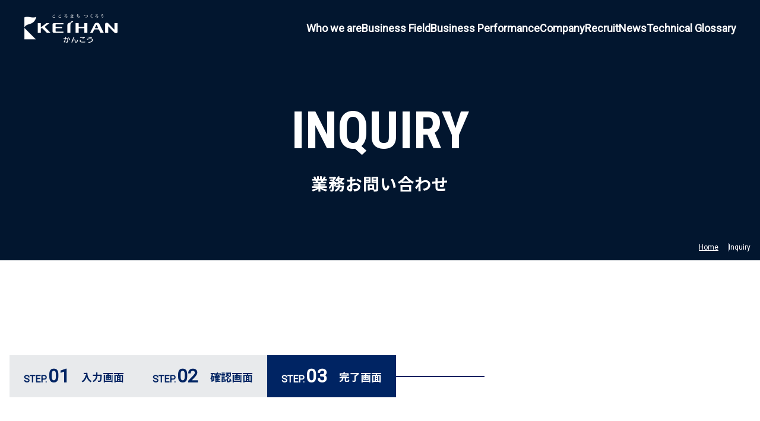

--- FILE ---
content_type: text/html; charset=UTF-8
request_url: https://www.kanko.cityis.co.jp/inquiry/kanryo/
body_size: 3232
content:
<!DOCTYPE html>
<html dir="ltr" lang="ja" prefix="og: https://ogp.me/ns#">

<head>
	<meta charset="UTF-8">
	<meta name="viewport" content="width=device-width, initial-scale=1">
	<meta name="format-detection" content="telephone=no">
	<title>お問合せフォーム | 株式会社かんこう</title>
	<link rel="icon" href="/assets/img/common/favicon.ico">
	<link rel="apple-touch-icon" href="apple-touch-icon.png">
	<link rel="manifest" href="/assets/img/common/manifest.webmanifest">
	<link rel="preconnect" href="https://fonts.googleapis.com">
	<link rel="preconnect" href="https://fonts.gstatic.com" crossorigin>
	<link href="https://fonts.googleapis.com/css2?family=Noto+Sans+JP:wght@400;700;900&family=Roboto&family=Roboto+Condensed:wght@700&display=swap" rel="stylesheet">
	<link rel="stylesheet" href="/assets/css/styles.css" media="all">
	<script defer src="/assets/js/bundle.js"></script>
		
		<!-- All in One SEO 4.5.1.1 - aioseo.com -->
		<meta name="robots" content="max-image-preview:large">
		<link rel="canonical" href="https://www.kanko.cityis.co.jp/inquiry/kanryo/">
		<meta name="generator" content="All in One SEO (AIOSEO) 4.5.1.1">
		<meta property="og:locale" content="ja_JP">
		<meta property="og:site_name" content="株式会社かんこう |">
		<meta property="og:type" content="article">
		<meta property="og:title" content="お問合せフォーム | 株式会社かんこう">
		<meta property="og:url" content="https://www.kanko.cityis.co.jp/inquiry/kanryo/">
		<meta property="og:image" content="https://www.kanko.cityis.co.jp/kanko-admin/wp-content/uploads/2023/12/OGP画像.jpg">
		<meta property="og:image:secure_url" content="https://www.kanko.cityis.co.jp/kanko-admin/wp-content/uploads/2023/12/OGP画像.jpg">
		<meta property="og:image:width" content="1200">
		<meta property="og:image:height" content="630">
		<meta property="article:published_time" content="2023-12-19T13:57:08+00:00">
		<meta property="article:modified_time" content="2023-12-19T14:09:10+00:00">
		<meta name="twitter:card" content="summary_large_image">
		<meta name="twitter:title" content="お問合せフォーム | 株式会社かんこう">
		<meta name="twitter:image" content="https://www.kanko.cityis.co.jp/kanko-admin/wp-content/uploads/2023/12/OGP画像.jpg">
		<script type="application/ld+json" class="aioseo-schema">
			{"@context":"https:\/\/schema.org","@graph":[{"@type":"BreadcrumbList","@id":"https:\/\/www.kanko.cityis.co.jp\/inquiry\/kanryo\/#breadcrumblist","itemListElement":[{"@type":"ListItem","@id":"https:\/\/www.kanko.cityis.co.jp\/#listItem","position":1,"name":"\u5bb6","item":"https:\/\/www.kanko.cityis.co.jp\/","nextItem":"https:\/\/www.kanko.cityis.co.jp\/inquiry\/#listItem"},{"@type":"ListItem","@id":"https:\/\/www.kanko.cityis.co.jp\/inquiry\/#listItem","position":2,"name":"\u304a\u554f\u5408\u305b\u30d5\u30a9\u30fc\u30e0","item":"https:\/\/www.kanko.cityis.co.jp\/inquiry\/","nextItem":"https:\/\/www.kanko.cityis.co.jp\/inquiry\/kanryo\/#listItem","previousItem":"https:\/\/www.kanko.cityis.co.jp\/#listItem"},{"@type":"ListItem","@id":"https:\/\/www.kanko.cityis.co.jp\/inquiry\/kanryo\/#listItem","position":3,"name":"\u304a\u554f\u5408\u305b\u30d5\u30a9\u30fc\u30e0","previousItem":"https:\/\/www.kanko.cityis.co.jp\/inquiry\/#listItem"}]},{"@type":"Organization","@id":"https:\/\/www.kanko.cityis.co.jp\/#organization","name":"\u682a\u5f0f\u4f1a\u793e\u304b\u3093\u3053\u3046","url":"https:\/\/www.kanko.cityis.co.jp\/","logo":{"@type":"ImageObject","url":"https:\/\/www.kanko.cityis.co.jp\/kanko-admin\/wp-content\/uploads\/2023\/12\/apple-touch-icon.png","@id":"https:\/\/www.kanko.cityis.co.jp\/inquiry\/kanryo\/#organizationLogo","width":180,"height":180},"image":{"@id":"https:\/\/www.kanko.cityis.co.jp\/#organizationLogo"}},{"@type":"WebPage","@id":"https:\/\/www.kanko.cityis.co.jp\/inquiry\/kanryo\/#webpage","url":"https:\/\/www.kanko.cityis.co.jp\/inquiry\/kanryo\/","name":"\u304a\u554f\u5408\u305b\u30d5\u30a9\u30fc\u30e0 | \u682a\u5f0f\u4f1a\u793e\u304b\u3093\u3053\u3046","inLanguage":"ja","isPartOf":{"@id":"https:\/\/www.kanko.cityis.co.jp\/#website"},"breadcrumb":{"@id":"https:\/\/www.kanko.cityis.co.jp\/inquiry\/kanryo\/#breadcrumblist"},"datePublished":"2023-12-19T13:57:08+09:00","dateModified":"2023-12-19T14:09:10+09:00"},{"@type":"WebSite","@id":"https:\/\/www.kanko.cityis.co.jp\/#website","url":"https:\/\/www.kanko.cityis.co.jp\/","name":"\u682a\u5f0f\u4f1a\u793e\u304b\u3093\u3053\u3046","inLanguage":"ja","publisher":{"@id":"https:\/\/www.kanko.cityis.co.jp\/#organization"}}]}
		</script>
		<!-- All in One SEO -->

<style id='wp-img-auto-sizes-contain-inline-css' type='text/css'>
img:is([sizes=auto i],[sizes^="auto," i]){contain-intrinsic-size:3000px 1500px}
/*# sourceURL=wp-img-auto-sizes-contain-inline-css */
</style>
<link rel='stylesheet' id='wp_styles-css' href='https://www.kanko.cityis.co.jp/kanko-admin/wp-content/themes/kanko/admin/wp-style.css?ver=6.9' type='text/css' media='all'>
</head>

<body>
	<div class="l-wrapper">

		<header class="l-header js-header-fixed">
							<div class="l-header__logo"><a href="/"><img src="/assets/img/common/logo.png" alt="KEIHAN かんこう" width="160" height="52"></a></div>
						<div class="l-header__content" id="global-menu" aria-hidden="false">
				<nav>
					<ul class="l-nav">
						<li class="l-nav__item u-show-only -sp"><a href="/">Home<span class="l-nav__hover-text">トップ</span></a></li>
						<li class="l-nav__item"><a href="/who-we-are/">Who we are<span class="l-nav__hover-text">私たちについて</span></a></li>
						<li class="l-nav__item"><a href="/business-field/">Business Field<span class="l-nav__hover-text">事業領域</span></a></li>
						<li class="l-nav__item"><a href="/business-performance/">Business Performance<span class="l-nav__hover-text">業務実績</span></a></li>
						<li class="l-nav__item"><a href="/company/">Company<span class="l-nav__hover-text">会社案内</span></a></li>
						<li class="l-nav__item"><a href="/recruitment-information/">Recruit<span class="l-nav__hover-text">採用情報</span></a></li>
						<li class="l-nav__item"><a href="/news/">News<span class="l-nav__hover-text">お知らせ</span></a></li>
						<li class="l-nav__item"><a href="/technical-glossary/">Technical Glossary<span class="l-nav__hover-text">測量用語辞典</span></a></li>
					</ul>
				</nav>
			</div>
			<div class="u-show-only -sp">
				<button type="button" class="l-header__menu-button js-global-menu" aria-expanded="false" aria-controls="global-menu">
					<span class="l-header__menu-button-icon">
						<span class="l-header__menu-button-bar"></span>
						<span class="l-header__menu-button-bar"></span>
						<span class="l-header__menu-button-bar"></span>
					</span>
				</button>
			</div>
		</header><main>
  <section class="l-main">

    <div class="c-lower-top -image-none">
      <div class="c-lower-top__inner">
        <h1 class="c-lower-top__heading">INQUIRY<span>業務お問い合わせ</span></h1>
        <p class="c-lower-top__topic-path">
          <span class="c-lower-top__topic-path-item"><a href="/">Home</a></span>
          <span class="c-lower-top__topic-path-item">Inquiry</span>
        </p>
      </div>
    </div>

    <div class="c-section-box">
      <div class="c-section-box__inner">

        <ol class="p-entry-step">
          <li class="p-entry-step__item">
            <div class="p-entry-step__num">STEP.<span>01</span></div>
            <div class="p-entry-step__text">入力画面</div>
          </li>
          <li class="p-entry-step__item">
            <div class="p-entry-step__num">STEP.<span>02</span></div>
            <div class="p-entry-step__text">確認画面</div>
          </li>
          <li class="p-entry-step__item -active">
            <div class="p-entry-step__num">STEP.<span>03</span></div>
            <div class="p-entry-step__text">完了画面</div>
          </li>
        </ol>

        <div class="c-text-box">
          <p>お問い合わせありがとうございます。フォームの送信は無事完了しました。<br>
          ご記入頂いたメールアドレスへ、自動返信の確認メールをお送りしております。</p>
          <p>しばらく経ってもメールが届かない場合は、入力頂いたメールアドレスが間違っているか、迷惑メールフォルダに振り分けられている可能性がございます。<br>
            また、ドメイン指定をされている場合は、「@kanko.cityis.co.jp」からのメールが受信できるようあらかじめ設定をお願いいたします。<br>
          以上の内容をご確認の上、お手数ですがもう一度フォームよりお問い合わせ頂きますようお願いいたします。</p>
        </div>

        <div class="c-button-column -sp-align-center">
          <div class="c-button-column__item">
            <a href="/" class="js-submit-button c-circle-arrow-button -size-normal">
              <span class="c-circle-arrow-button__box">
                <span class="c-circle-arrow-button__circle"><span class="c-circle-arrow-button__circle-arrow"></span></span>
                <span class="c-circle-arrow-button__content">
                  <span class="c-circle-arrow-button__content-heading"><span class="c-circle-arrow-button__content-heading-wrap">トップページへ</span></span>
                </span>
              </span>
            </a>
          </div>
        </div>
        
      </div>
    </div>
  </section>
</main>
<script type="speculationrules">
{"prefetch":[{"source":"document","where":{"and":[{"href_matches":"/*"},{"not":{"href_matches":["/kanko-admin/wp-*.php","/kanko-admin/wp-admin/*","/kanko-admin/wp-content/uploads/*","/kanko-admin/wp-content/*","/kanko-admin/wp-content/plugins/*","/kanko-admin/wp-content/themes/kanko/*","/*\\?(.+)"]}},{"not":{"selector_matches":"a[rel~=\"nofollow\"]"}},{"not":{"selector_matches":".no-prefetch, .no-prefetch a"}}]},"eagerness":"conservative"}]}
</script>

        <footer class="l-footer">
            <div class="l-footer__logo"><a href="/"><img src="/assets/img/common/logo.png" alt="KEIHAN かんこう" width="160" height="52"></a></div>
            <ul class="l-footer__list">
                <li><a href="/who-we-are/">Who we are</a></li>
                <li><a href="/business-field/">Business Field</a></li>
                <li><a href="/business-performance/">Business Performance</a></li>
                <li><a href="/company/">Company</a></li>
                <li><a href="/recruitment-information/">Recruit</a></li>
                <li><a href="/news/">News</a></li>
                <li><a href="/technical-glossary/">Technical Glossary</a></li>
            </ul>
            <div class="l-footer__bottom">
                <ul class="l-footer__sub-list">
                    <li><a href="/inquiry/">Inquiry</a></li>
                    <li><a href="/privacy/">Privacy Policy</a></li>
                </ul>
                <div class="l-footer__copyright">
                    <small>© 2023 KANKO, CO.,LTD.</small>
                </div>
            </div>
            <button type="button" class="l-footer__page-top js-pagetop"><img src="/assets/img/common/icon_arrow_top_white.svg" width="17" height="25" alt=""></button>
        </footer>

    </div>
</body>

</html>

--- FILE ---
content_type: text/css
request_url: https://www.kanko.cityis.co.jp/assets/css/styles.css
body_size: 22593
content:
@charset "UTF-8";
html, body, div, span, object, iframe, h1, h2, h3, h4, h5, h6, p, blockquote, pre, abbr, address, cite, code, del, dfn, em, img, ins, kbd, q, samp, small, strong, sub, sup, var, b, i, dl, dt, dd, ol, ul, li, fieldset, form, label, legend, table, caption, tbody, tfoot, thead, tr, th, td, article, aside, canvas, details, figcaption, figure, footer, header, hgroup, menu, nav, section, summary, time, mark, audio, video {
  margin: 0;
  padding: 0;
  border: 0;
  outline: 0;
  font-size: 100%;
  vertical-align: baseline;
  background: transparent;
}

body {
  line-height: 1;
}

article, aside, details, figcaption, figure, footer, header, hgroup, menu, nav, section {
  display: block;
}

nav ul {
  list-style: none;
}

blockquote, q {
  quotes: none;
}

blockquote:before, blockquote:after, q:before, q:after {
  content: none;
}

a {
  margin: 0;
  padding: 0;
  font-size: 100%;
  vertical-align: baseline;
  background: transparent;
}

ins {
  background-color: #ff9;
  color: #222;
  text-decoration: none;
}

mark {
  background-color: #ff9;
  color: #222;
  font-style: italic;
  font-weight: bold;
}

del {
  text-decoration: line-through;
}

abbr[title], dfn[title] {
  border-bottom: 1px dotted;
  cursor: help;
}

hr {
  display: block;
  height: 1px;
  border: 0;
  border-top: 1px solid #ccc;
  margin: 1em 0;
  padding: 0;
}

input, select {
  vertical-align: middle;
}

img {
  vertical-align: top;
}
img[usemap] {
  border-width: 0;
}
a img {
  border-width: 0;
  text-decoration: none;
}

ul, li {
  list-style: none;
}

* {
  box-sizing: border-box;
}

html {
  font-size: 62.5%;
}

body {
  margin: 0;
  padding: 0;
  background-color: #fff;
  color: #02162F;
  font-size: 1.6rem;
  line-height: 1.6;
  -webkit-text-size-adjust: none;
  font-family: "Noto Sans JP", "ヒラギノ角ゴ Pro W3", "Hiragino Kaku Gothic Pro", "Meiryo UI", "メイリオ", Meiryo, Osaka, "ＭＳ Ｐゴシック", "MS PGothic", sans-serif;
}
body.-fixed {
  overflow: hidden;
}
@media screen and (max-width: 768px) {
  body {
    font-size: 1.6rem;
  }
}

a {
  text-decoration: none;
  color: #02162F;
  transition: 0.3s;
}

img {
  max-width: 100%;
  height: auto;
}

button {
  cursor: pointer;
  background-color: transparent;
  border: 0;
}

input {
  font-family: "Noto Sans JP", "ヒラギノ角ゴ Pro W3", "Hiragino Kaku Gothic Pro", "Meiryo UI", "メイリオ", Meiryo, Osaka, "ＭＳ Ｐゴシック", "MS PGothic", sans-serif;
  color: #02162F;
}

.l-header {
  position: absolute;
  top: 0;
  left: 0;
  z-index: 100;
  display: flex;
  justify-content: space-between;
  align-items: center;
  width: 100%;
  padding: 22px 40px;
  transition: 0.3s;
}
@media screen and (max-width: 1015px) {
  .l-header {
    padding: 0 0 0 16px;
    height: 64px;
  }
}
.l-header.-header-fixed-animation {
  position: fixed;
  background-color: rgba(0, 36, 99, 0.8);
  -webkit-animation: fadeIn 1s forwards;
          animation: fadeIn 1s forwards;
}
.l-header.-fixed-hide {
  position: fixed;
  background-color: rgba(0, 36, 99, 0.8);
  -webkit-animation: fadeOut 1s forwards;
          animation: fadeOut 1s forwards;
}
.l-header__logo {
  width: 160px;
}
@media screen and (max-width: 1015px) {
  .l-header__logo {
    width: 132px;
  }
}
.l-header__logo a {
  display: block;
}
.l-header__logo a:hover {
  opacity: 0.7;
}
.l-header__content {
  max-width: 938px;
  width: 100%;
}
@media screen and (max-width: 1015px) {
  .l-header__content {
    display: none;
  }
  .l-header__content.-active {
    display: block;
    width: 100%;
    height: 100vh;
    max-width: none;
    background-color: #02162F;
    position: fixed;
    top: 0;
    left: 0;
    z-index: 99;
  }
  .l-header__content.-active nav {
    width: 100%;
    height: 100%;
    padding-top: 104px;
    padding-bottom: 196px;
    overflow-y: auto;
  }
}
.l-header__menu-button {
  display: flex;
  align-items: center;
  justify-content: center;
  width: 64px;
  height: 64px;
  background: transparent;
  border: 0;
  transition: 0.3s;
  position: relative;
  z-index: 100;
}
.l-header__menu-button-icon {
  display: flex;
  flex-direction: column;
  width: 24px;
  margin-inline: auto;
  row-gap: 5px;
}
.l-header__menu-button-bar {
  width: 100%;
  height: 2px;
  background: #fff;
  transition: 0.3s;
}
.l-header__menu-button.-active {
  z-index: 100;
}
.l-header__menu-button.-active .l-header__menu-button-icon {
  width: 22px;
  height: 22px;
  -webkit-margin-before: 0;
          margin-block-start: 0;
}
.l-header__menu-button.-active .l-header__menu-button-bar:nth-child(1) {
  -webkit-transform: translateY(10px) rotate(-45deg);
          transform: translateY(10px) rotate(-45deg);
}
.l-header__menu-button.-active .l-header__menu-button-bar:nth-child(2) {
  opacity: 0;
}
.l-header__menu-button.-active .l-header__menu-button-bar:nth-child(3) {
  -webkit-transform: translateY(-4px) rotate(45deg);
          transform: translateY(-4px) rotate(45deg);
}

@-webkit-keyframes fadeIn {
  from {
    -webkit-transform: translateY(-100%);
            transform: translateY(-100%);
  }
  to {
    -webkit-transform: translateY(0);
            transform: translateY(0);
  }
}

@keyframes fadeIn {
  from {
    -webkit-transform: translateY(-100%);
            transform: translateY(-100%);
  }
  to {
    -webkit-transform: translateY(0);
            transform: translateY(0);
  }
}
@-webkit-keyframes fadeOut {
  from {
    -webkit-transform: translateY(0);
            transform: translateY(0);
  }
  to {
    -webkit-transform: translateY(-100%);
            transform: translateY(-100%);
  }
}
@keyframes fadeOut {
  from {
    -webkit-transform: translateY(0);
            transform: translateY(0);
  }
  to {
    -webkit-transform: translateY(-100%);
            transform: translateY(-100%);
  }
}
.l-nav {
  display: flex;
  justify-content: flex-end;
  -webkit-column-gap: 2.5586353945%;
     -moz-column-gap: 2.5586353945%;
          column-gap: 2.5586353945%;
}
@media screen and (max-width: 1015px) {
  .l-nav {
    width: 100%;
    justify-content: center;
    flex-direction: column;
    -webkit-column-gap: 0;
       -moz-column-gap: 0;
            column-gap: 0;
  }
}
.l-nav__item a {
  position: relative;
  font-family: "Roboto", "Noto Sans JP", sans-serif;
  font-size: 1.8rem;
  font-weight: bold;
  color: #fff;
}
.l-nav__item a:hover .l-nav__hover-text {
  opacity: 1;
  -webkit-transform: translate(-50%, -90%);
          transform: translate(-50%, -90%);
}
@media screen and (max-width: 1240px) {
  .l-nav__item a {
    font-size: 1.6rem;
  }
}
@media screen and (max-width: 1015px) {
  .l-nav__item {
    padding: 16px 32px;
  }
  .l-nav__item a {
    font-size: 2rem;
    font-weight: normal;
  }
  .l-nav__item a:hover .l-nav__hover-text {
    -webkit-transform: none;
            transform: none;
  }
}
.l-nav__hover-text {
  display: inline-block;
  width: 100%;
  font-size: 1rem;
  text-align: center;
  position: absolute;
  top: 0;
  left: 50%;
  -webkit-transform: translateX(-50%);
          transform: translateX(-50%);
  transition: 0.3s;
  opacity: 0;
  white-space: nowrap;
}
@media screen and (max-width: 1015px) {
  .l-nav__hover-text {
    display: inline-block;
    width: auto;
    font-size: 1.2rem;
    text-align: left;
    position: relative;
    top: auto;
    left: auto;
    -webkit-transform: none;
            transform: none;
    transition: 0.3s;
    opacity: 1;
    white-space: wrap;
    color: #8290A8;
    -webkit-margin-start: 16px;
            margin-inline-start: 16px;
  }
}

.l-footer {
  background-color: #02162F;
  padding-top: 120px;
  font-family: "Roboto", sans-serif;
  position: relative;
}
@media screen and (max-width: 1015px) {
  .l-footer {
    padding-top: 64px;
  }
}
.l-footer__logo {
  width: 160px;
  margin-inline: auto;
}
.l-footer__logo a {
  display: block;
}
.l-footer__logo a:hover {
  opacity: 0.7;
}
.l-footer__list {
  display: flex;
  justify-content: center;
  -webkit-column-gap: 20px;
     -moz-column-gap: 20px;
          column-gap: 20px;
  padding: 0 40px;
  -webkit-margin-before: 38px;
          margin-block-start: 38px;
}
.l-footer__list li {
  text-align: center;
}
.l-footer__list li a {
  color: #fff;
}
.l-footer__list li a:hover {
  text-decoration: underline;
}
@media screen and (max-width: 1015px) {
  .l-footer__list {
    flex-direction: column;
    gap: 16px 0;
    padding: 0 16px;
    -webkit-margin-before: 64px;
            margin-block-start: 64px;
    font-size: 1.4rem;
  }
}
.l-footer__bottom {
  display: flex;
  align-items: center;
  justify-content: space-between;
  height: 96px;
  padding: 0 96px 0 40px;
  -webkit-margin-before: 80px;
          margin-block-start: 80px;
  border-top: 1px solid #8290A8;
  font-size: 1.4rem;
}
@media screen and (max-width: 1015px) {
  .l-footer__bottom {
    justify-content: center;
    flex-direction: column;
    align-items: flex-start;
    height: 116px;
    padding: 0 48px 0 16px;
    -webkit-margin-before: 64px;
            margin-block-start: 64px;
    font-size: 1.2rem;
  }
}
.l-footer__sub-list {
  display: flex;
  justify-content: center;
  -webkit-column-gap: 24px;
     -moz-column-gap: 24px;
          column-gap: 24px;
}
.l-footer__sub-list li {
  text-align: center;
}
.l-footer__sub-list li a {
  color: #CCCCCC;
}
.l-footer__sub-list li a:hover {
  text-decoration: underline;
}
.l-footer__copyright {
  color: #CCCCCC;
  margin-inline: 40px;
}
@media screen and (max-width: 1015px) {
  .l-footer__copyright {
    margin-inline: 0;
    -webkit-margin-before: 22px;
            margin-block-start: 22px;
    color: #8290A8;
  }
}
.l-footer__page-top {
  display: flex;
  align-items: center;
  justify-content: center;
  width: 96px;
  height: 96px;
  background-color: rgba(0, 36, 99, 0.8);
  border: 1px solid #8290A8;
  transition: 0.3s;
  opacity: 0;
  z-index: 10;
}
.l-footer__page-top:hover {
  background-color: #002463;
}
.l-footer__page-top.-fade-in {
  opacity: 1;
  position: fixed;
  right: 0;
  bottom: 0;
}
@media screen and (max-width: 1015px) {
  .l-footer__page-top {
    width: 48px;
    height: 116px;
  }
  .l-footer__page-top.-fade-in {
    opacity: 1;
    position: absolute;
    right: 0;
    bottom: 0;
  }
}
.l-footer.-page-top-fixed .l-footer__page-top {
  opacity: 1;
  background-color: #02162F;
  border-right: 0;
  border-bottom: 0;
  position: absolute;
  right: 0;
  bottom: 0;
}
.l-footer.-page-top-fixed .l-footer__page-top:hover {
  background-color: #002463;
}
@media screen and (max-width: 1015px) {
  .l-footer.-page-top-fixed .l-footer__page-top img {
    width: 10px;
  }
}

.l-wrapper {
  position: relative;
}

/**
 * Swiper 8.3.2
 * Most modern mobile touch slider and framework with hardware accelerated transitions
 * https://swiperjs.com
 *
 * Copyright 2014-2022 Vladimir Kharlampidi
 *
 * Released under the MIT License
 *
 * Released on: July 26, 2022
 */
@font-face {
  font-family: "swiper-icons";
  src: url("data:application/font-woff;charset=utf-8;base64, [base64]//wADZ2x5ZgAAAywAAADMAAAD2MHtryVoZWFkAAABbAAAADAAAAA2E2+eoWhoZWEAAAGcAAAAHwAAACQC9gDzaG10eAAAAigAAAAZAAAArgJkABFsb2NhAAAC0AAAAFoAAABaFQAUGG1heHAAAAG8AAAAHwAAACAAcABAbmFtZQAAA/gAAAE5AAACXvFdBwlwb3N0AAAFNAAAAGIAAACE5s74hXjaY2BkYGAAYpf5Hu/j+W2+MnAzMYDAzaX6QjD6/4//Bxj5GA8AuRwMYGkAPywL13jaY2BkYGA88P8Agx4j+/8fQDYfA1AEBWgDAIB2BOoAeNpjYGRgYNBh4GdgYgABEMnIABJzYNADCQAACWgAsQB42mNgYfzCOIGBlYGB0YcxjYGBwR1Kf2WQZGhhYGBiYGVmgAFGBiQQkOaawtDAoMBQxXjg/wEGPcYDDA4wNUA2CCgwsAAAO4EL6gAAeNpj2M0gyAACqxgGNWBkZ2D4/wMA+xkDdgAAAHjaY2BgYGaAYBkGRgYQiAHyGMF8FgYHIM3DwMHABGQrMOgyWDLEM1T9/w8UBfEMgLzE////P/5//f/V/xv+r4eaAAeMbAxwIUYmIMHEgKYAYjUcsDAwsLKxc3BycfPw8jEQA/[base64]/uznmfPFBNODM2K7MTQ45YEAZqGP81AmGGcF3iPqOop0r1SPTaTbVkfUe4HXj97wYE+yNwWYxwWu4v1ugWHgo3S1XdZEVqWM7ET0cfnLGxWfkgR42o2PvWrDMBSFj/IHLaF0zKjRgdiVMwScNRAoWUoH78Y2icB/yIY09An6AH2Bdu/UB+yxopYshQiEvnvu0dURgDt8QeC8PDw7Fpji3fEA4z/PEJ6YOB5hKh4dj3EvXhxPqH/SKUY3rJ7srZ4FZnh1PMAtPhwP6fl2PMJMPDgeQ4rY8YT6Gzao0eAEA409DuggmTnFnOcSCiEiLMgxCiTI6Cq5DZUd3Qmp10vO0LaLTd2cjN4fOumlc7lUYbSQcZFkutRG7g6JKZKy0RmdLY680CDnEJ+UMkpFFe1RN7nxdVpXrC4aTtnaurOnYercZg2YVmLN/d/gczfEimrE/fs/bOuq29Zmn8tloORaXgZgGa78yO9/cnXm2BpaGvq25Dv9S4E9+5SIc9PqupJKhYFSSl47+Qcr1mYNAAAAeNptw0cKwkAAAMDZJA8Q7OUJvkLsPfZ6zFVERPy8qHh2YER+3i/BP83vIBLLySsoKimrqKqpa2hp6+jq6RsYGhmbmJqZSy0sraxtbO3sHRydnEMU4uR6yx7JJXveP7WrDycAAAAAAAH//wACeNpjYGRgYOABYhkgZgJCZgZNBkYGLQZtIJsFLMYAAAw3ALgAeNolizEKgDAQBCchRbC2sFER0YD6qVQiBCv/H9ezGI6Z5XBAw8CBK/m5iQQVauVbXLnOrMZv2oLdKFa8Pjuru2hJzGabmOSLzNMzvutpB3N42mNgZGBg4GKQYzBhYMxJLMlj4GBgAYow/P/PAJJhLM6sSoWKfWCAAwDAjgbRAAB42mNgYGBkAIIbCZo5IPrmUn0hGA0AO8EFTQAA");
  font-weight: 400;
  font-style: normal;
}
:root {
  --swiper-theme-color: #007aff;
}

.swiper {
  margin-left: auto;
  margin-right: auto;
  position: relative;
  overflow: hidden;
  list-style: none;
  padding: 0;
  /* Fix of Webkit flickering */
  z-index: 1;
}

.swiper-vertical > .swiper-wrapper {
  flex-direction: column;
}

.swiper-wrapper {
  position: relative;
  width: 100%;
  height: 100%;
  z-index: 1;
  display: flex;
  transition-property: -webkit-transform;
  transition-property: transform;
  transition-property: transform, -webkit-transform;
  box-sizing: content-box;
}

.swiper-android .swiper-slide,
.swiper-wrapper {
  -webkit-transform: translate3d(0px, 0, 0);
          transform: translate3d(0px, 0, 0);
}

.swiper-pointer-events {
  touch-action: pan-y;
}

.swiper-pointer-events.swiper-vertical {
  touch-action: pan-x;
}

.swiper-slide {
  flex-shrink: 0;
  width: 100%;
  height: 100%;
  position: relative;
  transition-property: -webkit-transform;
  transition-property: transform;
  transition-property: transform, -webkit-transform;
}

.swiper-slide-invisible-blank {
  visibility: hidden;
}

/* Auto Height */
.swiper-autoheight,
.swiper-autoheight .swiper-slide {
  height: auto;
}

.swiper-autoheight .swiper-wrapper {
  align-items: flex-start;
  transition-property: height, -webkit-transform;
  transition-property: transform, height;
  transition-property: transform, height, -webkit-transform;
}

.swiper-backface-hidden .swiper-slide {
  -webkit-transform: translateZ(0);
          transform: translateZ(0);
  -webkit-backface-visibility: hidden;
  backface-visibility: hidden;
}

/* 3D Effects */
.swiper-3d,
.swiper-3d.swiper-css-mode .swiper-wrapper {
  -webkit-perspective: 1200px;
          perspective: 1200px;
}

.swiper-3d .swiper-wrapper,
.swiper-3d .swiper-slide,
.swiper-3d .swiper-slide-shadow,
.swiper-3d .swiper-slide-shadow-left,
.swiper-3d .swiper-slide-shadow-right,
.swiper-3d .swiper-slide-shadow-top,
.swiper-3d .swiper-slide-shadow-bottom,
.swiper-3d .swiper-cube-shadow {
  -webkit-transform-style: preserve-3d;
          transform-style: preserve-3d;
}

.swiper-3d .swiper-slide-shadow,
.swiper-3d .swiper-slide-shadow-left,
.swiper-3d .swiper-slide-shadow-right,
.swiper-3d .swiper-slide-shadow-top,
.swiper-3d .swiper-slide-shadow-bottom {
  position: absolute;
  left: 0;
  top: 0;
  width: 100%;
  height: 100%;
  pointer-events: none;
  z-index: 10;
}

.swiper-3d .swiper-slide-shadow {
  background: rgba(0, 0, 0, 0.15);
}

.swiper-3d .swiper-slide-shadow-left {
  background-image: linear-gradient(to left, rgba(0, 0, 0, 0.5), rgba(0, 0, 0, 0));
}

.swiper-3d .swiper-slide-shadow-right {
  background-image: linear-gradient(to right, rgba(0, 0, 0, 0.5), rgba(0, 0, 0, 0));
}

.swiper-3d .swiper-slide-shadow-top {
  background-image: linear-gradient(to top, rgba(0, 0, 0, 0.5), rgba(0, 0, 0, 0));
}

.swiper-3d .swiper-slide-shadow-bottom {
  background-image: linear-gradient(to bottom, rgba(0, 0, 0, 0.5), rgba(0, 0, 0, 0));
}

/* CSS Mode */
.swiper-css-mode > .swiper-wrapper {
  overflow: auto;
  scrollbar-width: none;
  /* For Firefox */
  -ms-overflow-style: none;
  /* For Internet Explorer and Edge */
}

.swiper-css-mode > .swiper-wrapper::-webkit-scrollbar {
  display: none;
}

.swiper-css-mode > .swiper-wrapper > .swiper-slide {
  scroll-snap-align: start start;
}

.swiper-horizontal.swiper-css-mode > .swiper-wrapper {
  -ms-scroll-snap-type: x mandatory;
      scroll-snap-type: x mandatory;
}

.swiper-vertical.swiper-css-mode > .swiper-wrapper {
  -ms-scroll-snap-type: y mandatory;
      scroll-snap-type: y mandatory;
}

.swiper-centered > .swiper-wrapper::before {
  content: "";
  flex-shrink: 0;
  order: 9999;
}

.swiper-centered.swiper-horizontal > .swiper-wrapper > .swiper-slide:first-child {
  -webkit-margin-start: var(--swiper-centered-offset-before);
          margin-inline-start: var(--swiper-centered-offset-before);
}

.swiper-centered.swiper-horizontal > .swiper-wrapper::before {
  height: 100%;
  min-height: 1px;
  width: var(--swiper-centered-offset-after);
}

.swiper-centered.swiper-vertical > .swiper-wrapper > .swiper-slide:first-child {
  -webkit-margin-before: var(--swiper-centered-offset-before);
          margin-block-start: var(--swiper-centered-offset-before);
}

.swiper-centered.swiper-vertical > .swiper-wrapper::before {
  width: 100%;
  min-width: 1px;
  height: var(--swiper-centered-offset-after);
}

.swiper-centered > .swiper-wrapper > .swiper-slide {
  scroll-snap-align: center center;
}

.swiper-virtual .swiper-slide {
  -webkit-backface-visibility: hidden;
  -webkit-transform: translateZ(0);
          transform: translateZ(0);
}

.swiper-virtual.swiper-css-mode .swiper-wrapper::after {
  content: "";
  position: absolute;
  left: 0;
  top: 0;
  pointer-events: none;
}

.swiper-virtual.swiper-css-mode.swiper-horizontal .swiper-wrapper::after {
  height: 1px;
  width: var(--swiper-virtual-size);
}

.swiper-virtual.swiper-css-mode.swiper-vertical .swiper-wrapper::after {
  width: 1px;
  height: var(--swiper-virtual-size);
}

:root {
  --swiper-navigation-size: 44px;
  /*
  --swiper-navigation-color: var(--swiper-theme-color);
  */
}

.swiper-button-prev,
.swiper-button-next {
  position: absolute;
  top: 50%;
  width: calc(var(--swiper-navigation-size) / 44 * 27);
  height: var(--swiper-navigation-size);
  -webkit-margin-before: calc(0px - var(--swiper-navigation-size) / 2);
          margin-block-start: calc(0px - var(--swiper-navigation-size) / 2);
  z-index: 10;
  cursor: pointer;
  display: flex;
  align-items: center;
  justify-content: center;
  color: var(--swiper-navigation-color, var(--swiper-theme-color));
}

.swiper-button-prev.swiper-button-disabled,
.swiper-button-next.swiper-button-disabled {
  opacity: 0.35;
  cursor: auto;
  pointer-events: none;
}

.swiper-button-prev.swiper-button-hidden,
.swiper-button-next.swiper-button-hidden {
  opacity: 0;
  cursor: auto;
  pointer-events: none;
}

.swiper-navigation-disabled .swiper-button-prev,
.swiper-navigation-disabled .swiper-button-next {
  display: none !important;
}

.swiper-button-prev:after,
.swiper-button-next:after {
  font-family: swiper-icons;
  font-size: var(--swiper-navigation-size);
  text-transform: none !important;
  letter-spacing: 0;
  font-variant: initial;
  line-height: 1;
}

.swiper-button-prev,
.swiper-rtl .swiper-button-next {
  left: 10px;
  right: auto;
}

.swiper-button-prev:after,
.swiper-rtl .swiper-button-next:after {
  content: "prev";
}

.swiper-button-next,
.swiper-rtl .swiper-button-prev {
  right: 10px;
  left: auto;
}

.swiper-button-next:after,
.swiper-rtl .swiper-button-prev:after {
  content: "next";
}

.swiper-button-lock {
  display: none;
}

:root {
  /*
  --swiper-pagination-color: var(--swiper-theme-color);
  --swiper-pagination-bullet-size: 8px;
  --swiper-pagination-bullet-width: 8px;
  --swiper-pagination-bullet-height: 8px;
  --swiper-pagination-bullet-inactive-color: #000;
  --swiper-pagination-bullet-inactive-opacity: 0.2;
  --swiper-pagination-bullet-opacity: 1;
  --swiper-pagination-bullet-horizontal-gap: 4px;
  --swiper-pagination-bullet-vertical-gap: 6px;
  */
}

.swiper-pagination {
  position: absolute;
  text-align: center;
  transition: 300ms opacity;
  -webkit-transform: translate3d(0, 0, 0);
          transform: translate3d(0, 0, 0);
  z-index: 10;
}

.swiper-pagination.swiper-pagination-hidden {
  opacity: 0;
}

.swiper-pagination-disabled > .swiper-pagination,
.swiper-pagination.swiper-pagination-disabled {
  display: none !important;
}

/* Common Styles */
.swiper-pagination-fraction,
.swiper-pagination-custom,
.swiper-horizontal > .swiper-pagination-bullets,
.swiper-pagination-bullets.swiper-pagination-horizontal {
  bottom: 10px;
  left: 0;
  width: 100%;
}

/* Bullets */
.swiper-pagination-bullets-dynamic {
  overflow: hidden;
  font-size: 0;
}

.swiper-pagination-bullets-dynamic .swiper-pagination-bullet {
  -webkit-transform: scale(0.33);
          transform: scale(0.33);
  position: relative;
}

.swiper-pagination-bullets-dynamic .swiper-pagination-bullet-active {
  -webkit-transform: scale(1);
          transform: scale(1);
}

.swiper-pagination-bullets-dynamic .swiper-pagination-bullet-active-main {
  -webkit-transform: scale(1);
          transform: scale(1);
}

.swiper-pagination-bullets-dynamic .swiper-pagination-bullet-active-prev {
  -webkit-transform: scale(0.66);
          transform: scale(0.66);
}

.swiper-pagination-bullets-dynamic .swiper-pagination-bullet-active-prev-prev {
  -webkit-transform: scale(0.33);
          transform: scale(0.33);
}

.swiper-pagination-bullets-dynamic .swiper-pagination-bullet-active-next {
  -webkit-transform: scale(0.66);
          transform: scale(0.66);
}

.swiper-pagination-bullets-dynamic .swiper-pagination-bullet-active-next-next {
  -webkit-transform: scale(0.33);
          transform: scale(0.33);
}

.swiper-pagination-bullet {
  width: var(--swiper-pagination-bullet-width, var(--swiper-pagination-bullet-size, 8px));
  height: var(--swiper-pagination-bullet-height, var(--swiper-pagination-bullet-size, 8px));
  display: inline-block;
  border-radius: 50%;
  background: var(--swiper-pagination-bullet-inactive-color, #000);
  opacity: var(--swiper-pagination-bullet-inactive-opacity, 0.2);
}

button.swiper-pagination-bullet {
  border: none;
  margin: 0;
  padding: 0;
  box-shadow: none;
  -webkit-appearance: none;
  appearance: none;
}

.swiper-pagination-clickable .swiper-pagination-bullet {
  cursor: pointer;
}

.swiper-pagination-bullet:only-child {
  display: none !important;
}

.swiper-pagination-bullet-active {
  opacity: var(--swiper-pagination-bullet-opacity, 1);
  background: var(--swiper-pagination-color, var(--swiper-theme-color));
}

.swiper-vertical > .swiper-pagination-bullets,
.swiper-pagination-vertical.swiper-pagination-bullets {
  right: 10px;
  top: 50%;
  -webkit-transform: translate3d(0px, -50%, 0);
          transform: translate3d(0px, -50%, 0);
}

.swiper-vertical > .swiper-pagination-bullets .swiper-pagination-bullet,
.swiper-pagination-vertical.swiper-pagination-bullets .swiper-pagination-bullet {
  margin: var(--swiper-pagination-bullet-vertical-gap, 6px) 0;
  display: block;
}

.swiper-vertical > .swiper-pagination-bullets.swiper-pagination-bullets-dynamic,
.swiper-pagination-vertical.swiper-pagination-bullets.swiper-pagination-bullets-dynamic {
  top: 50%;
  -webkit-transform: translateY(-50%);
          transform: translateY(-50%);
  width: 8px;
}

.swiper-vertical > .swiper-pagination-bullets.swiper-pagination-bullets-dynamic .swiper-pagination-bullet,
.swiper-pagination-vertical.swiper-pagination-bullets.swiper-pagination-bullets-dynamic .swiper-pagination-bullet {
  display: inline-block;
  transition: 200ms top, 200ms -webkit-transform;
  transition: 200ms transform, 200ms top;
  transition: 200ms transform, 200ms top, 200ms -webkit-transform;
}

.swiper-horizontal > .swiper-pagination-bullets .swiper-pagination-bullet,
.swiper-pagination-horizontal.swiper-pagination-bullets .swiper-pagination-bullet {
  margin: 0 var(--swiper-pagination-bullet-horizontal-gap, 4px);
}

.swiper-horizontal > .swiper-pagination-bullets.swiper-pagination-bullets-dynamic,
.swiper-pagination-horizontal.swiper-pagination-bullets.swiper-pagination-bullets-dynamic {
  left: 50%;
  -webkit-transform: translateX(-50%);
          transform: translateX(-50%);
  white-space: nowrap;
}

.swiper-horizontal > .swiper-pagination-bullets.swiper-pagination-bullets-dynamic .swiper-pagination-bullet,
.swiper-pagination-horizontal.swiper-pagination-bullets.swiper-pagination-bullets-dynamic .swiper-pagination-bullet {
  transition: 200ms left, 200ms -webkit-transform;
  transition: 200ms transform, 200ms left;
  transition: 200ms transform, 200ms left, 200ms -webkit-transform;
}

.swiper-horizontal.swiper-rtl > .swiper-pagination-bullets-dynamic .swiper-pagination-bullet {
  transition: 200ms right, 200ms -webkit-transform;
  transition: 200ms transform, 200ms right;
  transition: 200ms transform, 200ms right, 200ms -webkit-transform;
}

/* Progress */
.swiper-pagination-progressbar {
  background: rgba(0, 0, 0, 0.25);
  position: absolute;
}

.swiper-pagination-progressbar .swiper-pagination-progressbar-fill {
  background: var(--swiper-pagination-color, var(--swiper-theme-color));
  position: absolute;
  left: 0;
  top: 0;
  width: 100%;
  height: 100%;
  -webkit-transform: scale(0);
          transform: scale(0);
  -webkit-transform-origin: left top;
          transform-origin: left top;
}

.swiper-rtl .swiper-pagination-progressbar .swiper-pagination-progressbar-fill {
  -webkit-transform-origin: right top;
          transform-origin: right top;
}

.swiper-horizontal > .swiper-pagination-progressbar,
.swiper-pagination-progressbar.swiper-pagination-horizontal,
.swiper-vertical > .swiper-pagination-progressbar.swiper-pagination-progressbar-opposite,
.swiper-pagination-progressbar.swiper-pagination-vertical.swiper-pagination-progressbar-opposite {
  width: 100%;
  height: 4px;
  left: 0;
  top: 0;
}

.swiper-vertical > .swiper-pagination-progressbar,
.swiper-pagination-progressbar.swiper-pagination-vertical,
.swiper-horizontal > .swiper-pagination-progressbar.swiper-pagination-progressbar-opposite,
.swiper-pagination-progressbar.swiper-pagination-horizontal.swiper-pagination-progressbar-opposite {
  width: 4px;
  height: 100%;
  left: 0;
  top: 0;
}

.swiper-pagination-lock {
  display: none;
}

/* Scrollbar */
.swiper-scrollbar {
  border-radius: 10px;
  position: relative;
  -ms-touch-action: none;
  background: rgba(0, 0, 0, 0.1);
}

.swiper-scrollbar-disabled > .swiper-scrollbar,
.swiper-scrollbar.swiper-scrollbar-disabled {
  display: none !important;
}

.swiper-horizontal > .swiper-scrollbar,
.swiper-scrollbar.swiper-scrollbar-horizontal {
  position: absolute;
  left: 1%;
  bottom: 3px;
  z-index: 50;
  height: 5px;
  width: 98%;
}

.swiper-vertical > .swiper-scrollbar,
.swiper-scrollbar.swiper-scrollbar-vertical {
  position: absolute;
  right: 3px;
  top: 1%;
  z-index: 50;
  width: 5px;
  height: 98%;
}

.swiper-scrollbar-drag {
  height: 100%;
  width: 100%;
  position: relative;
  background: rgba(0, 0, 0, 0.5);
  border-radius: 10px;
  left: 0;
  top: 0;
}

.swiper-scrollbar-cursor-drag {
  cursor: move;
}

.swiper-scrollbar-lock {
  display: none;
}

.swiper-zoom-container {
  width: 100%;
  height: 100%;
  display: flex;
  justify-content: center;
  align-items: center;
  text-align: center;
}

.swiper-zoom-container > img,
.swiper-zoom-container > svg,
.swiper-zoom-container > canvas {
  max-width: 100%;
  max-height: 100%;
  -o-object-fit: contain;
     object-fit: contain;
}

.swiper-slide-zoomed {
  cursor: move;
}

/* Preloader */
:root {
  /*
  --swiper-preloader-color: var(--swiper-theme-color);
  */
}

.swiper-lazy-preloader {
  width: 42px;
  height: 42px;
  position: absolute;
  left: 50%;
  top: 50%;
  margin-left: -21px;
  -webkit-margin-before: -21px;
          margin-block-start: -21px;
  z-index: 10;
  -webkit-transform-origin: 50%;
          transform-origin: 50%;
  box-sizing: border-box;
  border: 4px solid var(--swiper-preloader-color, var(--swiper-theme-color));
  border-radius: 50%;
  border-top-color: transparent;
}

.swiper:not(.swiper-watch-progress) .swiper-lazy-preloader,
.swiper-watch-progress .swiper-slide-visible .swiper-lazy-preloader {
  -webkit-animation: swiper-preloader-spin 1s infinite linear;
          animation: swiper-preloader-spin 1s infinite linear;
}

.swiper-lazy-preloader-white {
  --swiper-preloader-color: #fff;
}

.swiper-lazy-preloader-black {
  --swiper-preloader-color: #000;
}

@-webkit-keyframes swiper-preloader-spin {
  0% {
    -webkit-transform: rotate(0deg);
            transform: rotate(0deg);
  }
  100% {
    -webkit-transform: rotate(360deg);
            transform: rotate(360deg);
  }
}

@keyframes swiper-preloader-spin {
  0% {
    -webkit-transform: rotate(0deg);
            transform: rotate(0deg);
  }
  100% {
    -webkit-transform: rotate(360deg);
            transform: rotate(360deg);
  }
}
/* a11y */
.swiper .swiper-notification {
  position: absolute;
  left: 0;
  top: 0;
  pointer-events: none;
  opacity: 0;
  z-index: -1000;
}

.swiper-free-mode > .swiper-wrapper {
  transition-timing-function: ease-out;
  margin: 0 auto;
}

.swiper-grid > .swiper-wrapper {
  flex-wrap: wrap;
}

.swiper-grid-column > .swiper-wrapper {
  flex-wrap: wrap;
  flex-direction: column;
}

.swiper-fade.swiper-free-mode .swiper-slide {
  transition-timing-function: ease-out;
}

.swiper-fade .swiper-slide {
  pointer-events: none;
  transition-property: opacity;
}

.swiper-fade .swiper-slide .swiper-slide {
  pointer-events: none;
}

.swiper-fade .swiper-slide-active,
.swiper-fade .swiper-slide-active .swiper-slide-active {
  pointer-events: auto;
}

.swiper-cube {
  overflow: visible;
}

.swiper-cube .swiper-slide {
  pointer-events: none;
  -webkit-backface-visibility: hidden;
  backface-visibility: hidden;
  z-index: 1;
  visibility: hidden;
  -webkit-transform-origin: 0 0;
          transform-origin: 0 0;
  width: 100%;
  height: 100%;
}

.swiper-cube .swiper-slide .swiper-slide {
  pointer-events: none;
}

.swiper-cube.swiper-rtl .swiper-slide {
  -webkit-transform-origin: 100% 0;
          transform-origin: 100% 0;
}

.swiper-cube .swiper-slide-active,
.swiper-cube .swiper-slide-active .swiper-slide-active {
  pointer-events: auto;
}

.swiper-cube .swiper-slide-active,
.swiper-cube .swiper-slide-next,
.swiper-cube .swiper-slide-prev,
.swiper-cube .swiper-slide-next + .swiper-slide {
  pointer-events: auto;
  visibility: visible;
}

.swiper-cube .swiper-slide-shadow-top,
.swiper-cube .swiper-slide-shadow-bottom,
.swiper-cube .swiper-slide-shadow-left,
.swiper-cube .swiper-slide-shadow-right {
  z-index: 0;
  -webkit-backface-visibility: hidden;
  backface-visibility: hidden;
}

.swiper-cube .swiper-cube-shadow {
  position: absolute;
  left: 0;
  bottom: 0px;
  width: 100%;
  height: 100%;
  opacity: 0.6;
  z-index: 0;
}

.swiper-cube .swiper-cube-shadow:before {
  content: "";
  background: #000;
  position: absolute;
  left: 0;
  top: 0;
  bottom: 0;
  right: 0;
  -webkit-filter: blur(50px);
          filter: blur(50px);
}

.swiper-flip {
  overflow: visible;
}

.swiper-flip .swiper-slide {
  pointer-events: none;
  -webkit-backface-visibility: hidden;
  backface-visibility: hidden;
  z-index: 1;
}

.swiper-flip .swiper-slide .swiper-slide {
  pointer-events: none;
}

.swiper-flip .swiper-slide-active,
.swiper-flip .swiper-slide-active .swiper-slide-active {
  pointer-events: auto;
}

.swiper-flip .swiper-slide-shadow-top,
.swiper-flip .swiper-slide-shadow-bottom,
.swiper-flip .swiper-slide-shadow-left,
.swiper-flip .swiper-slide-shadow-right {
  z-index: 0;
  -webkit-backface-visibility: hidden;
  backface-visibility: hidden;
}

.swiper-creative .swiper-slide {
  -webkit-backface-visibility: hidden;
  backface-visibility: hidden;
  overflow: hidden;
  transition-property: opacity, height, -webkit-transform;
  transition-property: transform, opacity, height;
  transition-property: transform, opacity, height, -webkit-transform;
}

.swiper-cards {
  overflow: visible;
}

.swiper-cards .swiper-slide {
  -webkit-transform-origin: center bottom;
          transform-origin: center bottom;
  -webkit-backface-visibility: hidden;
  backface-visibility: hidden;
  overflow: hidden;
}

.c-lower-top {
  padding-top: 274px;
  padding-bottom: 12px;
  background-repeat: no-repeat;
  background-position: center center;
  background-size: cover;
}
@media screen and (max-width: 1015px) {
  .c-lower-top {
    padding-top: 152px;
  }
}
.c-lower-top__inner {
  max-width: 1312px;
  margin-inline: auto;
  padding: 0 16px;
}
.c-lower-top__heading {
  font-family: "Roboto Condensed", "Noto Sans JP", sans-serif;
  font-size: 8.8rem;
  line-height: 1;
  text-align: center;
  color: #fff;
  -webkit-margin-after: 180px;
          margin-block-end: 180px;
  position: relative;
}
.c-lower-top__heading span {
  display: block;
  font-size: 3.2rem;
  -webkit-margin-before: 36px;
          margin-block-start: 36px;
  letter-spacing: 1px;
}
@media screen and (max-width: 1015px) {
  .c-lower-top__heading {
    font-size: 4rem;
    -webkit-margin-after: 96px;
            margin-block-end: 96px;
  }
  .c-lower-top__heading span {
    display: block;
    font-size: 1.8rem;
    -webkit-margin-before: 16px;
            margin-block-start: 16px;
  }
}
.c-lower-top__topic-path {
  display: flex;
  flex-wrap: wrap;
  justify-content: flex-end;
  color: #fff;
  -webkit-column-gap: 16px;
     -moz-column-gap: 16px;
          column-gap: 16px;
}
@media screen and (max-width: 1015px) {
  .c-lower-top__topic-path {
    gap: 12px 16px;
  }
}
.c-lower-top__topic-path-item {
  font-size: 1.2rem;
  font-family: "Roboto", "Noto Sans JP", sans-serif;
}
.c-lower-top__topic-path-item a {
  color: #fff;
  padding-right: 16px;
  border-right: 1px solid #8290A8;
  text-decoration: underline;
}
.c-lower-top__topic-path-item a:hover {
  text-decoration: none;
}
.c-lower-top.-business-field {
  background-image: url(/assets/img/business-field/lower_mv.jpg);
}
.c-lower-top.-business-performance {
  background-image: url(/assets/img/business-performance/lower_mv.jpg);
  -webkit-margin-after: 160px;
          margin-block-end: 160px;
}
@media screen and (max-width: 1015px) {
  .c-lower-top.-business-performance {
    -webkit-margin-after: 64px;
            margin-block-end: 64px;
  }
}
.c-lower-top.-who-we-are {
  background-image: url(/assets/img/who-we-are/lower_mv.jpg);
}
.c-lower-top.-recruit-information {
  background-image: url(/assets/img/recruitment-information/lower_mv.jpg);
}
.c-lower-top.-company {
  background-image: url(/assets/img/company/lower_mv.jpg);
}
.c-lower-top.-technical-glossary {
  background-image: url(/assets/img/technical-glossary/lower_mv.jpg);
  -webkit-margin-after: 160px;
          margin-block-end: 160px;
}
@media screen and (max-width: 1015px) {
  .c-lower-top.-technical-glossary {
    -webkit-margin-after: 64px;
            margin-block-end: 64px;
  }
}
.c-lower-top.-image-none {
  background-color: #02162F;
  padding-top: 176px;
  padding-bottom: 12px;
  -webkit-margin-after: 160px;
          margin-block-end: 160px;
}
@media screen and (max-width: 1015px) {
  .c-lower-top.-image-none {
    padding-top: 108px;
    -webkit-margin-after: 64px;
            margin-block-end: 64px;
  }
}
.c-lower-top.-image-none .c-lower-top__heading {
  font-size: 8.8rem;
  line-height: 1;
  -webkit-margin-after: 74px;
          margin-block-end: 74px;
}
.c-lower-top.-image-none .c-lower-top__heading span {
  font-size: 2.8rem;
  line-height: 1.6;
  -webkit-margin-before: 26px;
          margin-block-start: 26px;
}
@media screen and (max-width: 1015px) {
  .c-lower-top.-image-none .c-lower-top__heading {
    font-size: 4rem;
    line-height: 1;
    -webkit-margin-after: 48px;
            margin-block-end: 48px;
  }
  .c-lower-top.-image-none .c-lower-top__heading span {
    display: block;
    font-size: 1.8rem;
    line-height: 1.2;
    -webkit-margin-before: 16px;
            margin-block-start: 16px;
  }
}

.c-section-box {
  padding-bottom: 160px;
}
@media screen and (max-width: 1015px) {
  .c-section-box {
    padding-bottom: 80px;
  }
}
.c-section-box.-bg-navy {
  background-color: #02162F;
  border-bottom: 1px solid #8290A8;
}
.c-section-box.-inner-level1 {
  -webkit-margin-before: 120px;
          margin-block-start: 120px;
  padding-bottom: 0;
}
@media screen and (max-width: 1015px) {
  .c-section-box.-inner-level1 {
    -webkit-margin-before: 64px;
            margin-block-start: 64px;
  }
}
.c-section-box.-inner-level2 {
  -webkit-margin-before: 80px;
          margin-block-start: 80px;
  padding-bottom: 0;
}
@media screen and (max-width: 1015px) {
  .c-section-box.-inner-level2 {
    -webkit-margin-before: 48px;
            margin-block-start: 48px;
  }
}
.c-section-box.-inner-level3 {
  -webkit-margin-before: 64px;
          margin-block-start: 64px;
  padding-bottom: 0;
}
@media screen and (max-width: 1015px) {
  .c-section-box.-inner-level3 {
    -webkit-margin-before: 40px;
            margin-block-start: 40px;
  }
}
.c-section-box.-inner-level4 {
  -webkit-margin-before: 40px;
          margin-block-start: 40px;
  padding-bottom: 0;
}
@media screen and (max-width: 1015px) {
  .c-section-box.-inner-level4 {
    -webkit-margin-before: 24px;
            margin-block-start: 24px;
  }
}
.c-section-box__inner {
  max-width: 1312px;
  margin-inline: auto;
  padding: 0 16px;
}
.c-section-box__inner.-small-width {
  max-width: 832px;
}
.c-section-box.-margin-none {
  -webkit-margin-before: 0;
          margin-block-start: 0;
}

.c-heading-title2 {
  padding: 124px 16px;
  font-family: "Roboto Condensed", "Noto Sans JP", sans-serif;
  font-size: 8.8rem;
  text-align: center;
  color: #002463;
  line-height: 1;
  border-top: 1px solid #8290A8;
  border-bottom: 1px solid #8290A8;
  position: relative;
}
@media screen and (max-width: 1015px) {
  .c-heading-title2 {
    padding: 86px 16px 78px;
    font-size: 4.8rem;
    line-height: 1;
  }
}
.c-heading-title2.-color-white {
  color: #fff;
}
.c-heading-title2__sub-text {
  display: block;
  font-size: 2.8rem;
  line-height: 1;
  letter-spacing: 1px;
  color: #8290A8;
  -webkit-margin-before: 10px;
          margin-block-start: 10px;
}
@media screen and (max-width: 1015px) {
  .c-heading-title2__sub-text {
    font-size: 1.8rem;
    line-height: 1.4;
  }
}
.c-heading-title2 + * {
  -webkit-margin-before: 80px;
          margin-block-start: 80px;
}
@media screen and (max-width: 1015px) {
  .c-heading-title2 + * {
    -webkit-margin-before: 64px;
            margin-block-start: 64px;
  }
}

.c-heading-title3 {
  padding-bottom: 64px;
  font-family: "Noto Sans JP", sans-serif;
  font-size: 4.8rem;
  font-weight: 900;
  color: #002463;
  position: relative;
}
.c-heading-title3.-color-white {
  color: #fff;
}
.c-heading-title3::after {
  display: inline-block;
  content: "";
  width: 120px;
  height: 1px;
  background-color: #8290A8;
  position: absolute;
  left: 0;
  bottom: 0;
}
@media screen and (max-width: 1015px) {
  .c-heading-title3 {
    padding-bottom: 40px;
    font-size: 2.8rem;
  }
  .c-heading-title3::after {
    width: 80px;
  }
}
.c-heading-title3 + * {
  -webkit-margin-before: 64px;
          margin-block-start: 64px;
}
@media screen and (max-width: 1015px) {
  .c-heading-title3 + * {
    -webkit-margin-before: 40px;
            margin-block-start: 40px;
  }
}

.c-heading-title4 {
  font-family: "Noto Sans JP", sans-serif;
  font-size: 4rem;
  font-weight: 900;
  color: #002463;
}
@media screen and (max-width: 1015px) {
  .c-heading-title4 {
    font-size: 2.4rem;
  }
}
.c-heading-title4.-color-white {
  color: #fff;
}
.c-heading-title4.-icon-allowance {
  padding-left: 80px;
  background: url(/assets/img/recruitment-information/icon_allowance.svg) no-repeat left top;
}
@media screen and (max-width: 1015px) {
  .c-heading-title4.-icon-allowance {
    padding: 4px 0 8px 56px;
    background-size: 48px auto;
  }
}
.c-heading-title4.-icon-work-life-balance {
  padding-left: 80px;
  background: url(/assets/img/recruitment-information/icon_work_life_balance.svg) no-repeat left top;
}
@media screen and (max-width: 1015px) {
  .c-heading-title4.-icon-work-life-balance {
    padding: 4px 0 8px 56px;
    background-size: 48px auto;
  }
}
.c-heading-title4.-icon-others {
  padding-left: 80px;
  background: url(/assets/img/recruitment-information/icon_others.svg) no-repeat left top;
}
@media screen and (max-width: 1015px) {
  .c-heading-title4.-icon-others {
    padding: 4px 0 8px 56px;
    background-size: 48px auto;
  }
}
.c-heading-title4.-icon-self-improvement {
  padding-left: 80px;
  background: url(/assets/img/recruitment-information/icon_self_improvement.svg) no-repeat left top;
}
@media screen and (max-width: 1015px) {
  .c-heading-title4.-icon-self-improvement {
    padding: 4px 0 8px 56px;
    background-size: 48px auto;
  }
}
.c-heading-title4 + * {
  -webkit-margin-before: 64px;
          margin-block-start: 64px;
}
@media screen and (max-width: 1015px) {
  .c-heading-title4 + * {
    -webkit-margin-before: 32px;
            margin-block-start: 32px;
  }
}

.c-heading-title5 {
  font-family: "Noto Sans JP", sans-serif;
  font-size: 3.2rem;
  font-weight: 900;
  color: #002463;
}
@media screen and (max-width: 1015px) {
  .c-heading-title5 {
    font-size: 2rem;
  }
}
.c-heading-title5.-color-white {
  color: #fff;
}
.c-heading-title5 + * {
  -webkit-margin-before: 40px;
          margin-block-start: 40px;
}
@media screen and (max-width: 1015px) {
  .c-heading-title5 + * {
    -webkit-margin-before: 24px;
            margin-block-start: 24px;
  }
}

.c-heading-title6 {
  font-family: "Noto Sans JP", sans-serif;
  font-size: 2.4rem;
  font-weight: 900;
  color: #002463;
}
@media screen and (max-width: 1015px) {
  .c-heading-title6 {
    font-size: 1.8rem;
  }
}
.c-heading-title6.-color-white {
  color: #fff;
}
.c-heading-title6 + * {
  -webkit-margin-before: 24px;
          margin-block-start: 24px;
}
@media screen and (max-width: 1015px) {
  .c-heading-title6 + * {
    -webkit-margin-before: 16px;
            margin-block-start: 16px;
  }
}

.c-text-box.-font-large {
  font-size: 1.8rem;
  line-height: 2;
}
.c-text-box.-font-bold {
  font-weight: bold;
}
.c-text-box.-color-white {
  color: #fff;
}
.c-text-box.-align-center {
  text-align: center;
}
.c-text-box.-align-right {
  text-align: right;
}
.c-text-box.-margin-bottom-small + * {
  -webkit-margin-before: 24px;
          margin-block-start: 24px;
}
@media screen and (max-width: 768px) {
  .c-text-box.-margin-bottom-small + * {
    -webkit-margin-before: 24px;
            margin-block-start: 24px;
  }
}
.c-text-box.-margin-bottom-extra-small + * {
  -webkit-margin-before: 16px;
          margin-block-start: 16px;
}
@media screen and (max-width: 768px) {
  .c-text-box.-margin-bottom-extra-small + * {
    -webkit-margin-before: 16px;
            margin-block-start: 16px;
  }
}
.c-text-box p + p {
  -webkit-margin-before: 24px;
          margin-block-start: 24px;
}
.c-text-box a {
  text-decoration: underline;
}
.c-text-box a:hover {
  text-decoration: none;
}
.c-text-box a[target=_blank] {
  padding-right: 32px;
  -webkit-margin-end: 8px;
          margin-inline-end: 8px;
  background: url(/assets/img/common/icon_blank.svg) no-repeat right center;
}
.c-text-box a[href*="tel:"] {
  text-decoration: none;
  pointer-events: none;
}
@media screen and (max-width: 1015px) {
  .c-text-box a[href*="tel:"] {
    text-decoration: underline;
    pointer-events: auto;
  }
}
.c-text-box a[href$=".pdf"] {
  padding-right: 32px;
  -webkit-margin-end: 8px;
          margin-inline-end: 8px;
  background: url(/assets/img/common/icon_pdf_red.svg) no-repeat right center;
}
.c-text-box + * {
  -webkit-margin-before: 48px;
          margin-block-start: 48px;
}
@media screen and (max-width: 768px) {
  .c-text-box + * {
    -webkit-margin-before: 32px;
            margin-block-start: 32px;
  }
}

.c-text-decoration.-font-bold {
  font-weight: bold;
}
.c-text-decoration.-color-red {
  color: #AC0035;
}
.c-text-decoration.-color-white {
  color: #fff;
}

.c-column {
  display: flex;
  flex-wrap: wrap;
  row-gap: 80px;
}
@media screen and (max-width: 1015px) {
  .c-column {
    row-gap: 40px;
  }
}
.c-column.-small-width {
  max-width: 800px;
  margin-inline: auto;
}
.c-column.-two {
  gap: 80px 6.25%;
}
.c-column.-two .c-column__item {
  width: 46.875%;
}
@media screen and (max-width: 1015px) {
  .c-column.-two {
    gap: 40px 0;
  }
  .c-column.-two .c-column__item {
    width: 100%;
  }
}
.c-column.-three {
  gap: 80px 3.125%;
}
.c-column.-three .c-column__item {
  width: 31.25%;
}
@media screen and (max-width: 1015px) {
  .c-column.-three {
    gap: 40px 0;
  }
  .c-column.-three .c-column__item {
    width: 100%;
  }
  .c-column.-three .c-column__item .c-image-box.-margin-bottom-extra-small + * {
    -webkit-margin-before: 16px;
            margin-block-start: 16px;
  }
}
@media screen and (max-width: 1015px) and (max-width: 1015px) {
  .c-column.-three .c-column__item .c-image-box.-margin-bottom-extra-small + .p-qa-list {
    -webkit-margin-before: 22px;
            margin-block-start: 22px;
  }
}
.c-column.-four {
  gap: 64px 3.125%;
}
.c-column.-four .c-column__item {
  width: 22.65625%;
}
@media screen and (max-width: 1015px) {
  .c-column.-four {
    gap: 40px 4.6647230321%;
  }
  .c-column.-four .c-column__item {
    width: 47.5218658892%;
  }
}
.c-column__item img {
  width: 100%;
}
.c-column + * {
  -webkit-margin-before: 80px;
          margin-block-start: 80px;
}
@media screen and (max-width: 1015px) {
  .c-column + * {
    -webkit-margin-before: 64px;
            margin-block-start: 64px;
  }
}

.c-page-nav-link-sp-accordion.-margin-top {
  -webkit-margin-before: 160px;
          margin-block-start: 160px;
}
.c-page-nav-link-sp-accordion__button {
  display: none;
}
.c-page-nav-link-sp-accordion__content {
  display: block;
}
@media screen and (max-width: 1015px) {
  .c-page-nav-link-sp-accordion__button {
    display: block;
    width: 100%;
    padding: 16px 40px 16px 0;
    border: 0;
    border-top: 1px solid #E8EAEC;
    border-bottom: 1px solid #E8EAEC;
    background-color: transparent;
    font-size: 1.6rem;
    font-weight: bold;
    font-family: "Noto Sans JP", sans-serif;
    text-align: left;
    color: #02162F;
    position: relative;
  }
  .c-page-nav-link-sp-accordion__button.-active .c-page-nav-link-sp-accordion__icon::after {
    -webkit-transform: translate(-50%, -50%) rotate(180deg);
            transform: translate(-50%, -50%) rotate(180deg);
  }
  .c-page-nav-link-sp-accordion__icon {
    display: flex;
    align-items: center;
    justify-content: center;
    width: 40px;
    height: 40px;
    border-radius: 100%;
    background-color: #02162F;
    position: absolute;
    top: 50%;
    right: 0;
    -webkit-transform: translateY(-50%);
            transform: translateY(-50%);
  }
  .c-page-nav-link-sp-accordion__icon::before, .c-page-nav-link-sp-accordion__icon::after {
    content: "";
    display: inline-block;
    width: 16px;
    height: 1.5px;
    background-color: #fff;
    position: absolute;
    left: 50%;
    top: 50%;
    -webkit-transform: translate(-50%, -50%);
            transform: translate(-50%, -50%);
  }
  .c-page-nav-link-sp-accordion__icon::after {
    -webkit-transform: translate(-50%, -50%) rotate(90deg);
            transform: translate(-50%, -50%) rotate(90deg);
    transition: 0.3s;
  }
  .c-page-nav-link-sp-accordion__content {
    display: none;
    padding: 16px 0;
  }
  .c-page-nav-link-sp-accordion__content.-active {
    display: block;
  }
}

.c-page-nav-link {
  display: flex;
  align-items: center;
  justify-content: center;
  height: 205px;
}
@media screen and (max-width: 1015px) {
  .c-page-nav-link {
    flex-direction: column;
    align-items: flex-start;
    justify-content: flex-start;
    height: auto;
    row-gap: 8px;
  }
}
.c-page-nav-link.-margin-top {
  -webkit-margin-before: 160px;
          margin-block-start: 160px;
}
@media screen and (max-width: 1015px) {
  .c-page-nav-link.-margin-top {
    -webkit-margin-before: 64px;
            margin-block-start: 64px;
  }
}
.c-page-nav-link.-side {
  justify-content: flex-start;
  height: auto;
  flex-wrap: wrap;
  gap: 24px 40px;
}
@media screen and (max-width: 1015px) {
  .c-page-nav-link.-side {
    justify-content: space-between;
    gap: 16px 0;
    flex-direction: row;
    align-items: center;
  }
}
.c-page-nav-link.-side .c-page-nav-link__item {
  display: block;
  width: auto;
  border-right: 0;
}
.c-page-nav-link.-side .c-page-nav-link__item:first-child {
  border-left: 0;
}
@media screen and (max-width: 1015px) {
  .c-page-nav-link.-side .c-page-nav-link__item {
    width: calc(50% - 4px);
  }
}
.c-page-nav-link.-side .c-page-nav-link__box {
  justify-content: flex-start;
  width: auto;
  height: auto;
  padding: 0;
}
.c-page-nav-link.-side .c-page-nav-link__circle {
  display: flex;
  align-items: center;
  justify-content: center;
  width: 48px;
  height: 48px;
  -webkit-margin-before: 0;
          margin-block-start: 0;
  -webkit-margin-end: 12px;
          margin-inline-end: 12px;
  position: relative;
  left: auto;
  -webkit-transform: none;
          transform: none;
  bottom: auto;
  order: 1;
}
@media screen and (max-width: 1015px) {
  .c-page-nav-link.-side .c-page-nav-link__circle {
    width: 24px;
    height: 24px;
    -webkit-margin-end: 4px;
            margin-inline-end: 4px;
  }
}
.c-page-nav-link.-side .c-page-nav-link__circle-arrow {
  width: 40px;
  height: 40px;
  border-radius: 100%;
  background: #02162F url(/assets/img/common/icon_arrow_bottom_white.svg) no-repeat center;
  transition: 0.3s;
  position: absolute;
  top: 50%;
  left: 50%;
  -webkit-transform: translate(-50%, -50%);
          transform: translate(-50%, -50%);
}
@media screen and (max-width: 1015px) {
  .c-page-nav-link.-side .c-page-nav-link__circle-arrow {
    width: 24px;
    height: 24px;
    border-radius: 0;
    background: transparent url(/assets/img/common/icon_arrow_bottom_gray.svg) no-repeat center;
  }
}
.c-page-nav-link.-side .c-page-nav-link__text {
  font-size: 1.6rem;
  text-align: left;
  order: 2;
}
@media screen and (max-width: 1015px) {
  .c-page-nav-link.-side .c-page-nav-link__text {
    font-size: 1.4rem;
  }
}
.c-page-nav-link.-vertical {
  justify-content: flex-start;
  flex-direction: column;
  align-items: flex-start;
  height: auto;
  gap: 16px 0;
}
.c-page-nav-link.-vertical .c-page-nav-link__item {
  display: block;
  width: auto;
  border-right: 0;
}
.c-page-nav-link.-vertical .c-page-nav-link__item:first-child {
  border-left: 0;
}
.c-page-nav-link.-vertical .c-page-nav-link__item .c-circle-arrow-button.-size-small .c-circle-arrow-button__circle {
  height: 48px;
}
@media screen and (max-width: 1015px) {
  .c-page-nav-link.-vertical .c-page-nav-link__item .c-circle-arrow-button.-size-small .c-circle-arrow-button__circle {
    height: 40px;
  }
}
@media screen and (max-width: 1015px) {
  .c-page-nav-link.-vertical .c-page-nav-link__item {
    width: 100%;
  }
}
.c-page-nav-link.-vertical .c-page-nav-link__box {
  justify-content: flex-start;
  width: auto;
  height: auto;
  padding: 0;
}
.c-page-nav-link.-vertical .c-page-nav-link__circle {
  display: flex;
  align-items: center;
  justify-content: center;
  width: 48px;
  height: 48px;
  -webkit-margin-before: 0;
          margin-block-start: 0;
  -webkit-margin-end: 12px;
          margin-inline-end: 12px;
  position: relative;
  left: auto;
  -webkit-transform: none;
          transform: none;
  bottom: auto;
  order: 1;
}
@media screen and (max-width: 1015px) {
  .c-page-nav-link.-vertical .c-page-nav-link__circle {
    width: 40px;
    height: 40px;
    -webkit-margin-end: 12px;
            margin-inline-end: 12px;
  }
}
.c-page-nav-link.-vertical .c-page-nav-link__text {
  width: calc(100% - 52px);
  font-size: 1.6rem;
  text-align: left;
  order: 2;
}
.c-page-nav-link__item {
  display: flex;
  align-items: center;
  justify-content: center;
  width: 20%;
  height: 100%;
  border-right: 1px solid #E8EAEC;
}
.c-page-nav-link__item:first-child {
  border-left: 1px solid #E8EAEC;
}
@media screen and (max-width: 1015px) {
  .c-page-nav-link__item {
    align-items: flex-start;
    justify-content: flex-start;
    width: 100%;
    height: auto;
    border-right: 0;
  }
  .c-page-nav-link__item:first-child {
    border-left: 0;
  }
}
.c-page-nav-link__box {
  display: flex;
  justify-content: center;
  align-items: center;
  width: 100%;
  height: 100%;
  padding: 0 6.25% 56px;
  position: relative;
}
.c-page-nav-link__box:hover .c-page-nav-link__circle-arrow {
  width: 48px;
  height: 48px;
}
@media screen and (max-width: 1015px) {
  .c-page-nav-link__box {
    width: auto;
    height: auto;
    padding: 0;
  }
  .c-page-nav-link__box:hover .c-page-nav-link__circle-arrow {
    width: 40px;
    height: 40px;
  }
}
.c-page-nav-link__circle {
  display: flex;
  align-items: center;
  justify-content: center;
  width: 48px;
  height: 48px;
  -webkit-margin-before: 8px;
          margin-block-start: 8px;
  position: absolute;
  left: 50%;
  -webkit-transform: translateX(-50%);
          transform: translateX(-50%);
  bottom: 48px;
}
@media screen and (max-width: 1015px) {
  .c-page-nav-link__circle {
    -webkit-margin-before: 0;
            margin-block-start: 0;
    position: relative;
    left: auto;
    -webkit-transform: none;
            transform: none;
    bottom: auto;
    order: 1;
    width: 40px;
    height: 40px;
    -webkit-margin-end: 12px;
            margin-inline-end: 12px;
  }
}
.c-page-nav-link__circle-arrow {
  width: 40px;
  height: 40px;
  border-radius: 100%;
  background: #02162F url(/assets/img/common/icon_arrow_bottom_white.svg) no-repeat center;
  transition: 0.3s;
  position: absolute;
  top: 50%;
  left: 50%;
  -webkit-transform: translate(-50%, -50%);
          transform: translate(-50%, -50%);
}
.c-page-nav-link__text {
  font-size: 1.8rem;
  font-weight: bold;
  line-height: 1.4;
  text-align: center;
}
@media screen and (max-width: 1015px) {
  .c-page-nav-link__text {
    order: 2;
    font-size: 1.6rem;
  }
}

.c-circle-arrow-button {
  display: inline-block;
  transition: 0.3s;
}
.c-circle-arrow-button:hover .c-circle-arrow-button__circle-arrow {
  width: 120px;
  height: 120px;
}
@media screen and (max-width: 1015px) {
  .c-circle-arrow-button:hover .c-circle-arrow-button__circle-arrow {
    width: 64px;
    height: 64px;
  }
}
.c-circle-arrow-button[target=_blank] .c-circle-arrow-button__content-text-wrap {
  display: inline-block;
  padding-right: 32px;
  background: url(/assets/img/common/icon_blank.svg) no-repeat right center;
}
.c-circle-arrow-button.-size-normal .c-circle-arrow-button__circle {
  width: 80px;
  margin-right: 16px;
}
@media screen and (max-width: 1015px) {
  .c-circle-arrow-button.-size-normal .c-circle-arrow-button__circle {
    width: 64px;
    height: 64px;
    margin-right: 24px;
  }
}
.c-circle-arrow-button.-size-normal .c-circle-arrow-button__circle-arrow {
  width: 64px;
  height: 64px;
}
@media screen and (max-width: 1015px) {
  .c-circle-arrow-button.-size-normal .c-circle-arrow-button__circle-arrow {
    width: 64px;
    height: 64px;
  }
}
.c-circle-arrow-button.-size-normal .c-circle-arrow-button__content-heading {
  font-size: 1.8rem;
  line-height: 1.4;
}
@media screen and (max-width: 1015px) {
  .c-circle-arrow-button.-size-normal .c-circle-arrow-button__content {
    width: calc(100% - 88px);
  }
}
.c-circle-arrow-button.-size-normal:hover .c-circle-arrow-button__circle-arrow {
  width: 80px;
  height: 80px;
}
@media screen and (max-width: 1015px) {
  .c-circle-arrow-button.-size-normal:hover .c-circle-arrow-button__circle-arrow {
    width: 64px;
    height: 64px;
  }
}
.c-circle-arrow-button.-size-normal[target=_blank] .c-circle-arrow-button__content-heading-wrap {
  display: inline-block;
  padding-right: 32px;
  background: url(/assets/img/common/icon_blank.svg) no-repeat right center;
}
.c-circle-arrow-button.-size-normal[href$=".pdf"] .c-circle-arrow-button__content-heading-wrap {
  display: inline-block;
  padding-right: 32px;
  background: url(/assets/img/common/icon_pdf_red.svg) no-repeat right center;
}
.c-circle-arrow-button.-size-small .c-circle-arrow-button__circle {
  width: 48px;
  margin-right: 8px;
}
@media screen and (max-width: 1015px) {
  .c-circle-arrow-button.-size-small .c-circle-arrow-button__circle {
    width: 40px;
    height: 40px;
    margin-right: 12px;
  }
}
.c-circle-arrow-button.-size-small .c-circle-arrow-button__circle-arrow {
  width: 40px;
  height: 40px;
  background-size: 15px;
}
.c-circle-arrow-button.-size-small .c-circle-arrow-button__content-heading {
  font-size: 1.6rem;
  line-height: 1.4;
}
@media screen and (max-width: 1015px) {
  .c-circle-arrow-button.-size-small .c-circle-arrow-button__content {
    width: calc(100% - 52px);
  }
}
.c-circle-arrow-button.-size-small:hover .c-circle-arrow-button__circle-arrow {
  width: 48px;
  height: 48px;
}
@media screen and (max-width: 1015px) {
  .c-circle-arrow-button.-size-small:hover .c-circle-arrow-button__circle-arrow {
    width: 40px;
    height: 40px;
  }
}
.c-circle-arrow-button.-size-small[target=_blank] .c-circle-arrow-button__content-heading-wrap {
  display: inline-block;
  padding-right: 32px;
  background: url(/assets/img/common/icon_blank.svg) no-repeat right center;
}
.c-circle-arrow-button.-size-small[href$=".pdf"] .c-circle-arrow-button__content-heading-wrap {
  display: inline-block;
  padding-right: 32px;
  background: url(/assets/img/common/icon_pdf_red.svg) no-repeat right center;
}
.c-circle-arrow-button.-size-small + * {
  -webkit-margin-before: 48px;
          margin-block-start: 48px;
}
@media screen and (max-width: 1015px) {
  .c-circle-arrow-button.-size-small + * {
    -webkit-margin-before: 24px;
            margin-block-start: 24px;
  }
}
.c-circle-arrow-button.-margin-top {
  -webkit-margin-before: 120px;
          margin-block-start: 120px;
}
@media screen and (max-width: 1015px) {
  .c-circle-arrow-button.-margin-top {
    -webkit-margin-before: 40px;
            margin-block-start: 40px;
  }
}
.c-circle-arrow-button.-block-link-white {
  display: block;
  padding: 76px 0;
  background-color: #fff;
  border-top: 1px solid #02162F;
  border-bottom: 1px solid #02162F;
}
@media screen and (max-width: 1015px) {
  .c-circle-arrow-button.-block-link-white {
    padding: 28px 16px;
  }
}
.c-circle-arrow-button.-block-link-white:hover {
  background-color: #002463;
}
.c-circle-arrow-button.-block-link-white:hover .c-circle-arrow-button__circle-arrow {
  background-color: #fff;
  background-image: url(/assets/img/common/icon_arrow_right_navy.svg);
}
.c-circle-arrow-button.-block-link-white:hover .c-circle-arrow-button__content-heading {
  color: #fff;
}
.c-circle-arrow-button.-block-link-white + .-block-link-white {
  border-top: 0;
}
.c-circle-arrow-button.-block-link-dark-navy {
  display: block;
  padding: 76px 16px;
  background-color: #02162F;
  border-top: 1px solid #8290A8;
  border-bottom: 1px solid #8290A8;
}
@media screen and (max-width: 1015px) {
  .c-circle-arrow-button.-block-link-dark-navy {
    padding: 28px 0;
  }
}
.c-circle-arrow-button.-block-link-dark-navy .c-circle-arrow-button__circle-arrow {
  background-color: #fff;
  background-image: url(/assets/img/common/icon_arrow_right_navy.svg);
}
.c-circle-arrow-button.-block-link-dark-navy .c-circle-arrow-button__content-heading {
  color: #fff;
}
.c-circle-arrow-button.-block-link-dark-navy:hover {
  background-color: #002463;
}
.c-circle-arrow-button.-block-link-dark-navy + .-block-link-dark-navy {
  border-top: 0;
}
.c-circle-arrow-button.-color-white .c-circle-arrow-button__circle-arrow {
  background-color: #fff;
  background-image: url(/assets/img/common/icon_arrow_right_navy.svg);
}
.c-circle-arrow-button.-color-white .c-circle-arrow-button__content-heading {
  color: #fff;
}
.c-circle-arrow-button.-color-white.-size-normal[href$=".pdf"] .c-circle-arrow-button__content-heading-wrap, .c-circle-arrow-button.-color-white.-size-small[href$=".pdf"] .c-circle-arrow-button__content-heading-wrap {
  padding-right: 32px;
  background: url(/assets/img/common/icon_pdf_white.svg) no-repeat right center;
}
.c-circle-arrow-button.-back .c-circle-arrow-button__circle-arrow {
  -webkit-transform: translate(-50%, -50%) rotateY(180deg);
          transform: translate(-50%, -50%) rotateY(180deg);
}
.c-circle-arrow-button.-more .c-circle-arrow-button__circle-arrow {
  width: 40px;
  height: 40px;
  background-color: #fff;
  background-image: none;
  position: absolute;
  top: 50%;
  left: 50%;
  -webkit-transform: translate(-50%, -50%);
          transform: translate(-50%, -50%);
}
.c-circle-arrow-button.-more .c-circle-arrow-button__circle-arrow::before, .c-circle-arrow-button.-more .c-circle-arrow-button__circle-arrow::after {
  content: "";
  display: inline-block;
  width: 2px;
  height: 16px;
  background-color: #02162F;
  transition: 0.3s;
  position: absolute;
  top: 50%;
  -webkit-transform: translate(-50%, -50%);
          transform: translate(-50%, -50%);
}
.c-circle-arrow-button.-more .c-circle-arrow-button__circle-arrow::after {
  -webkit-transform: translate(-50%, -50%) rotate(90deg);
          transform: translate(-50%, -50%) rotate(90deg);
}
.c-circle-arrow-button.-more.-active .c-circle-arrow-button__circle-arrow::before {
  -webkit-transform: translate(-50%, -50%) rotate(-90deg);
          transform: translate(-50%, -50%) rotate(-90deg);
}
.c-circle-arrow-button__box {
  display: flex;
  justify-content: center;
  align-items: center;
}
.c-circle-arrow-button__circle {
  display: flex;
  align-items: center;
  justify-content: center;
  width: 120px;
  margin-right: 20px;
  position: relative;
}
@media screen and (max-width: 1015px) {
  .c-circle-arrow-button__circle {
    width: 64px;
    margin-right: 16px;
  }
}
.c-circle-arrow-button__circle-arrow {
  width: 80px;
  height: 80px;
  border-radius: 100%;
  background-color: #02162F;
  background-image: url(/assets/img/common/icon_arrow_right_white.svg);
  background-repeat: no-repeat;
  background-position: center center;
  transition: 0.3s;
  position: absolute;
  top: 50%;
  left: 50%;
  -webkit-transform: translate(-50%, -50%);
          transform: translate(-50%, -50%);
}
@media screen and (max-width: 1015px) {
  .c-circle-arrow-button__circle-arrow {
    width: 64px;
    height: 64px;
    background-size: 20px auto;
  }
}
.c-circle-arrow-button__content {
  display: flex;
  flex-direction: column;
  font-family: "Roboto", "Noto Sans JP", sans-serif;
  font-weight: bold;
}
.c-circle-arrow-button__content-heading {
  font-size: 4.8rem;
  line-height: 1.2;
  letter-spacing: 0.05em;
  color: #02162F;
}
@media screen and (max-width: 1015px) {
  .c-circle-arrow-button__content-heading {
    font-size: 2.8rem;
  }
}
.c-circle-arrow-button__content-text {
  font-size: 1.8rem;
  color: #8290A8;
}
@media screen and (max-width: 1015px) {
  .c-circle-arrow-button__content-text {
    font-size: 1.6rem;
  }
}
.c-circle-arrow-button:disabled {
  opacity: 0.4;
  cursor: auto;
}
.c-circle-arrow-button:disabled:hover .c-circle-arrow-button__circle-arrow {
  width: 64px;
  height: 64px;
}
@media screen and (max-width: 1015px) {
  .c-circle-arrow-button:disabled:hover .c-circle-arrow-button__circle-arrow {
    width: 64px;
    height: 64px;
  }
}

.c-hover-image-link {
  display: flex;
  align-items: center;
  justify-content: space-between;
  width: 100%;
  padding: 40px 10%;
  border-top: 1px solid #8290A8;
  border-bottom: 1px solid #8290A8;
  transition: 0.3s;
  position: relative;
}
@media screen and (max-width: 1015px) {
  .c-hover-image-link {
    padding: 40px 16px 24px;
    justify-content: flex-start;
    align-items: flex-start;
    flex-direction: column;
  }
}
.c-hover-image-link + .c-hover-image-link {
  border-top: 0;
}
.c-hover-image-link.-color-navy .c-hover-image-link__content {
  color: #02162F;
}
.c-hover-image-link.-color-navy .c-hover-image-link__circle-arrow {
  background-color: #02162F;
  background-image: url(/assets/img/common/icon_arrow_right_white.svg);
}
.c-hover-image-link.-color-navy:hover .c-hover-image-link__content {
  color: #fff;
}
.c-hover-image-link.-color-navy:hover .c-hover-image-link__circle-arrow {
  background-color: #fff;
  background-image: url(/assets/img/common/icon_arrow_right_navy.svg);
}
.c-hover-image-link::after {
  content: "";
  width: 100%;
  height: 100%;
  background-repeat: no-repeat;
  background-position: center center;
  background-size: cover;
  transition: 0.3s;
  opacity: 0;
  position: absolute;
  z-index: 0;
  top: 0;
  left: 0;
}
.c-hover-image-link:hover .c-hover-image-link__circle-arrow {
  width: 120px;
  height: 120px;
}
@media screen and (max-width: 1015px) {
  .c-hover-image-link:hover .c-hover-image-link__circle-arrow {
    width: 64px;
    height: 64px;
  }
}
.c-hover-image-link:hover::after {
  opacity: 1;
}
.c-hover-image-link__number {
  width: 140px;
  font-family: "Roboto Condensed", "Noto Sans JP", sans-serif;
  font-size: 8.8rem;
  font-weight: bold;
  color: #8290A8;
  padding-right: 48px;
  z-index: 2;
}
@media screen and (max-width: 1015px) {
  .c-hover-image-link__number {
    width: auto;
    font-size: 3.2rem;
    padding-right: 0;
    line-height: 1.2;
  }
}
.c-hover-image-link__content {
  display: flex;
  flex-direction: column;
  justify-content: center;
  width: calc(100% - 220px);
  min-height: 238px;
  color: #fff;
  padding: 0 40px;
  border-left: 1px solid #8290A8;
  z-index: 2;
  letter-spacing: 0.05em;
}
.c-hover-image-link__content-heading {
  font-size: 4rem;
  font-weight: bold;
}
.c-hover-image-link__content-text {
  font-size: 2rem;
  -webkit-margin-before: 14px;
          margin-block-start: 14px;
}
@media screen and (max-width: 1015px) {
  .c-hover-image-link__content {
    width: 100%;
    min-height: auto;
    padding: 0;
    border-left: 0;
  }
  .c-hover-image-link__content-heading {
    font-size: 3.6rem;
    line-height: 1.4;
  }
  .c-hover-image-link__content-text {
    font-size: 1.8rem;
    -webkit-margin-before: 8px;
            margin-block-start: 8px;
  }
}
.c-hover-image-link__circle {
  width: 80px;
  position: relative;
  z-index: 2;
}
.c-hover-image-link__circle-arrow {
  display: inline-block;
  width: 80px;
  height: 80px;
  border-radius: 100%;
  background-color: #fff;
  background-image: url(/assets/img/common/icon_arrow_right_navy.svg);
  background-repeat: no-repeat;
  background-position: center center;
  transition: 0.3s;
  position: absolute;
  top: 50%;
  left: 50%;
  -webkit-transform: translate(-50%, -50%);
          transform: translate(-50%, -50%);
}
@media screen and (max-width: 1015px) {
  .c-hover-image-link__circle {
    width: 100%;
    text-align: right;
    -webkit-margin-before: 16px;
            margin-block-start: 16px;
  }
  .c-hover-image-link__circle-arrow {
    width: 64px;
    height: 64px;
    position: relative;
    top: auto;
    left: auto;
    -webkit-transform: none;
            transform: none;
    background-size: 20px auto;
  }
}
.c-hover-image-link.-hover-image-top-01::after {
  background-image: url(/assets/img/top/bg_button_image_1_pc.jpg);
}
@media screen and (max-width: 1015px) {
  .c-hover-image-link.-hover-image-top-01::after {
    background-image: url(/assets/img/top/bg_button_image_1_sp.jpg);
  }
}
.c-hover-image-link.-hover-image-top-02::after {
  background-image: url(/assets/img/top/bg_button_image_2_pc.jpg);
}
@media screen and (max-width: 1015px) {
  .c-hover-image-link.-hover-image-top-02::after {
    background-image: url(/assets/img/top/bg_button_image_2_sp.jpg);
  }
}
.c-hover-image-link.-hover-image-top-03::after {
  background-image: url(/assets/img/top/bg_button_image_3_pc.jpg);
}
@media screen and (max-width: 1015px) {
  .c-hover-image-link.-hover-image-top-03::after {
    background-image: url(/assets/img/top/bg_button_image_3_sp.jpg);
  }
}
.c-hover-image-link.-hover-measuring-from-the-sky::after {
  background-image: url(/assets/img/business-field/pict_measuring_from_the_sky.jpg);
}
.c-hover-image-link.-hover-measuring-from-the-ground-lebel::after {
  background-image: url(/assets/img/business-field/pict_measuring_from_the_ground_lebel.jpg);
}
.c-hover-image-link.-hover-visualizing-details-of-city::after {
  background-image: url(/assets/img/business-field/pict_visualizing_details_of_city.jpg);
}
.c-hover-image-link.-hover-urban-planning::after {
  background-image: url(/assets/img/business-field/pict_urban_planning.jpg);
}
.c-hover-image-link.-hover-infrastructure-facility-design::after {
  background-image: url(/assets/img/business-field/pict_infrastructure_facility_design.jpg);
}
.c-hover-image-link.-hover-inspection-maintenance-for-infrastructures-facilities::after {
  background-image: url(/assets/img/business-field/pict_inspection_maintenance_for_infrastructures_facilities.jpg);
}
.c-hover-image-link.-hover-railway-related-duties::after {
  background-image: url(/assets/img/business-field/pict_railway_related_duties.jpg);
}
.c-hover-image-link.-hover-system-monitoring::after {
  background-image: url(/assets/img/business-field/pict_system_monitoring.jpg);
}
.c-hover-image-link.-hover-system-meintenance::after {
  background-image: url(/assets/img/business-field/pict_system_meintenance.jpg);
}
.c-hover-image-link.-hover-it-implemention::after {
  background-image: url(/assets/img/business-field/pict_it_implemention.jpg);
}
.c-hover-image-link.-square {
  display: block;
  min-height: 360px;
  padding: 62px 40px 70px;
}
@media screen and (max-width: 1015px) {
  .c-hover-image-link.-square {
    min-height: 320px;
    padding: 44px 16px 32px;
  }
}
.c-hover-image-link.-square:hover .c-hover-image-link__content {
  color: #fff;
}
.c-hover-image-link.-square:hover .c-hover-image-link__circle-arrow {
  width: 100px;
  height: 100px;
  background-color: #fff;
  background-image: url(/assets/img/common/icon_arrow_right_navy.svg);
}
@media screen and (max-width: 1015px) {
  .c-hover-image-link.-square:hover .c-hover-image-link__circle-arrow {
    width: 64px;
    height: 64px;
  }
}
.c-hover-image-link.-square:hover::after {
  opacity: 1;
}
.c-hover-image-link.-square .c-hover-image-link__content {
  width: 100%;
  min-height: auto;
  color: #02162F;
  padding: 0;
  border-left: 0;
  position: relative;
}
.c-hover-image-link.-square .c-hover-image-link__content-heading {
  font-size: 4rem;
}
.c-hover-image-link.-square .c-hover-image-link__content-text {
  font-size: 2rem;
  -webkit-margin-before: 14px;
          margin-block-start: 14px;
}
@media screen and (max-width: 1015px) {
  .c-hover-image-link.-square .c-hover-image-link__content {
    width: 100%;
    min-height: auto;
    padding: 0;
    border-left: 0;
  }
  .c-hover-image-link.-square .c-hover-image-link__content-heading {
    font-size: 3.6rem;
    line-height: 1.4;
  }
  .c-hover-image-link.-square .c-hover-image-link__content-text {
    font-size: 1.6rem;
    -webkit-margin-before: 8px;
            margin-block-start: 8px;
  }
}
.c-hover-image-link.-square .c-hover-image-link__circle {
  display: block;
  width: 80px;
  height: 80px;
  position: relative;
  z-index: 2;
  -webkit-margin-before: 16px;
          margin-block-start: 16px;
}
.c-hover-image-link.-square .c-hover-image-link__circle-arrow {
  background-color: #02162F;
  background-image: url(/assets/img/common/icon_arrow_right_white.svg);
}
@media screen and (max-width: 1015px) {
  .c-hover-image-link.-square .c-hover-image-link__circle {
    width: 100%;
    text-align: right;
    -webkit-margin-before: 8px;
            margin-block-start: 8px;
  }
  .c-hover-image-link.-square .c-hover-image-link__circle-arrow {
    width: 64px;
    height: 64px;
    position: relative;
    top: auto;
    left: auto;
    -webkit-transform: none;
            transform: none;
    background-size: 20px auto;
  }
}
@media screen and (max-width: 1015px) {
  .c-hover-image-link.-active::after {
    opacity: 1;
  }
  .c-hover-image-link.-active.-color-navy .c-hover-image-link__content, .c-hover-image-link.-active.-square .c-hover-image-link__content {
    color: #fff;
  }
  .c-hover-image-link.-active.-color-navy .c-hover-image-link__circle-arrow, .c-hover-image-link.-active.-square .c-hover-image-link__circle-arrow {
    background-color: #fff;
    background-image: url(/assets/img/common/icon_arrow_right_navy.svg);
  }
}

.c-button-column {
  display: flex;
  flex-wrap: wrap;
  justify-content: center;
  align-items: center;
  gap: 80px;
  -webkit-margin-before: 80px;
          margin-block-start: 80px;
}
@media screen and (max-width: 1015px) {
  .c-button-column {
    flex-direction: column;
    gap: 40px 0;
    -webkit-margin-before: 40px;
            margin-block-start: 40px;
  }
}
.c-button-column.-align-left {
  justify-content: flex-start;
}
.c-button-column.-vertical {
  flex-direction: column;
  align-items: flex-start;
  gap: 24px 0;
}
.c-button-column.-size-normal {
  gap: 64px;
  -webkit-margin-before: 64px;
          margin-block-start: 64px;
}
@media screen and (max-width: 1015px) {
  .c-button-column.-size-normal {
    flex-direction: column;
    align-items: flex-start;
    gap: 40px 0;
    -webkit-margin-before: 40px;
            margin-block-start: 40px;
  }
}
.c-button-column.-size-normal + * {
  -webkit-margin-before: 64px;
          margin-block-start: 64px;
}
@media screen and (max-width: 1015px) {
  .c-button-column.-size-normal + * {
    -webkit-margin-before: 40px;
            margin-block-start: 40px;
  }
}
@media screen and (max-width: 1015px) {
  .c-button-column.-size-normal.-sp-align-center {
    align-items: center;
    justify-content: center;
  }
}
.c-button-column.-size-small {
  gap: 40px;
  -webkit-margin-before: 40px;
          margin-block-start: 40px;
}
@media screen and (max-width: 1015px) {
  .c-button-column.-size-small {
    flex-direction: column;
    align-items: flex-start;
    gap: 24px 0;
    -webkit-margin-before: 24px;
            margin-block-start: 24px;
  }
}
.c-button-column.-size-small + * {
  -webkit-margin-before: 40px;
          margin-block-start: 40px;
}
@media screen and (max-width: 1015px) {
  .c-button-column.-size-small + * {
    -webkit-margin-before: 24px;
            margin-block-start: 24px;
  }
}
@media screen and (max-width: 1015px) {
  .c-button-column.-size-small.-sp-align-center {
    align-items: center;
    justify-content: center;
  }
}
.c-button-column + * {
  -webkit-margin-before: 80px;
          margin-block-start: 80px;
}
@media screen and (max-width: 1015px) {
  .c-button-column + * {
    -webkit-margin-before: 40px;
            margin-block-start: 40px;
  }
}

.c-image-box {
  text-align: center;
  position: relative;
}
.c-image-box a {
  transition: 0.3s;
}
.c-image-box a:hover {
  opacity: 0.7;
}
.c-image-box.-small-width {
  max-width: 800px;
  margin-inline: auto;
}
.c-image-box figure figcaption {
  font-size: 1.4rem;
  color: #8290A8;
  -webkit-margin-before: 24px;
          margin-block-start: 24px;
}
.c-image-box.-caption-small figcaption {
  font-size: 1.2rem;
}
.c-image-box.-anniversary figure figcaption {
  font-size: 2.4rem;
  font-weight: bold;
  color: #02162F;
  -webkit-margin-before: 16px;
          margin-block-start: 16px;
}
.c-image-box.-anniversary figure figcaption span {
  font-size: 4rem;
}
@media screen and (max-width: 1015px) {
  .c-image-box.-anniversary figure figcaption {
    font-size: 2rem;
    -webkit-margin-before: 24px;
            margin-block-start: 24px;
  }
  .c-image-box.-anniversary figure figcaption span {
    font-size: 3.2rem;
  }
}
.c-image-box.-margin-bottom-small + * {
  -webkit-margin-before: 40px;
          margin-block-start: 40px;
}
@media screen and (max-width: 1015px) {
  .c-image-box.-margin-bottom-small + * {
    -webkit-margin-before: 24px;
            margin-block-start: 24px;
  }
}
.c-image-box.-margin-bottom-extra-small + * {
  -webkit-margin-before: 24px;
          margin-block-start: 24px;
}
@media screen and (max-width: 1015px) {
  .c-image-box.-margin-bottom-extra-small + * {
    -webkit-margin-before: 16px;
            margin-block-start: 16px;
  }
}
.c-image-box + * {
  -webkit-margin-before: 80px;
          margin-block-start: 80px;
}
@media screen and (max-width: 1015px) {
  .c-image-box + * {
    -webkit-margin-before: 40px;
            margin-block-start: 40px;
  }
}
.c-image-content {
  display: flex;
  align-items: center;
  justify-content: space-between;
  gap: 80px 6.25%;
}
@media screen and (max-width: 1015px) {
  .c-image-content {
    justify-content: center;
    flex-direction: column;
    gap: 40px 0;
  }
}
.c-image-content__image {
  width: 46.875%;
}
.c-image-content__image a {
  transition: 0.3s;
}
.c-image-content__image a:hover {
  opacity: 0.7;
}
@media screen and (max-width: 1015px) {
  .c-image-content__image {
    width: 100%;
    text-align: center;
  }
}
.c-image-content__content {
  width: 46.875%;
}
.c-image-content__content-list li {
  -webkit-margin-after: 24px;
          margin-block-end: 24px;
}
.c-image-content__content-list li a[href$=".pdf"] {
  display: inline-block;
  padding-right: 32px;
  background: url(/assets/img/common/icon_pdf_red.svg) no-repeat right center;
  text-decoration: underline;
}
.c-image-content__content-list li a[href$=".pdf"]:hover {
  text-decoration: none;
}
.c-image-content__content-list li a:last-child {
  -webkit-margin-after: 0;
          margin-block-end: 0;
}
@media screen and (max-width: 1015px) {
  .c-image-content__content {
    width: 100%;
  }
}
.c-image-content + * {
  -webkit-margin-before: 80px;
          margin-block-start: 80px;
}
@media screen and (max-width: 1015px) {
  .c-image-content + * {
    -webkit-margin-before: 40px;
            margin-block-start: 40px;
  }
}

.c-list-link__item {
  border-top: 1px solid #E8EAEC;
  border-bottom: 1px solid #E8EAEC;
}
.c-list-link__item + .c-list-link__item {
  border-top: 0;
}
.c-list-link__item a {
  display: inline-block;
  width: 100%;
}
.c-list-link__item a:hover {
  background-color: #E8EAEC;
}
.c-list-link a[href$=".pdf"] .c-list-link__box-icon {
  width: 24px;
  height: 24px;
  background: url(/assets/img/common/icon_pdf_red.svg) no-repeat center center;
}
.c-list-link a .c-list-link__box-icon {
  width: 24px;
  height: 24px;
  background: url(/assets/img/common/icon_small_arrow_right_gray.svg) no-repeat center center;
}
.c-list-link__box {
  display: flex;
  align-items: center;
  -webkit-column-gap: 24px;
     -moz-column-gap: 24px;
          column-gap: 24px;
  padding: 40px 24px;
}
@media screen and (max-width: 1015px) {
  .c-list-link__box {
    flex-wrap: wrap;
    gap: 8px;
    padding: 16px;
  }
}
.c-list-link__box-day {
  width: 70px;
  color: #8290A8;
  font-size: 1.4rem;
  font-family: "Roboto", "Noto Sans JP", sans-serif;
}
@media screen and (max-width: 1015px) {
  .c-list-link__box-day {
    width: 100%;
  }
}
.c-list-link__box-text {
  width: calc(100% - 94px);
  color: #02162F;
}
@media screen and (max-width: 1015px) {
  .c-list-link__box-text {
    width: calc(100% - 32px);
  }
}
.c-list-link__box-icon {
  width: 24px;
  height: 24px;
  background: none;
}

.c-text-link {
  text-decoration: underline;
}
.c-text-link:hover {
  text-decoration: none;
}
.c-text-link[target=_blank] {
  padding-right: 24px;
  -webkit-margin-end: 8px;
          margin-inline-end: 8px;
  background: url(/assets/img/common/icon_blank.svg) no-repeat right center;
}
.c-text-link[href$=".pdf"] {
  padding-right: 24px;
  -webkit-margin-end: 8px;
          margin-inline-end: 8px;
  background: url(/assets/img/common/icon_pdf_red.svg) no-repeat right center;
}

.c-line-list > li {
  position: relative;
  padding-left: 40px;
  -webkit-margin-after: 24px;
          margin-block-end: 24px;
}
.c-line-list > li::before {
  content: "";
  display: inline-block;
  width: 24px;
  height: 2px;
  background: #8290A8;
  position: absolute;
  top: 12px;
  left: 0;
}
.c-line-list > li:last-child {
  -webkit-margin-after: 0;
          margin-block-end: 0;
}
.c-line-list > li .c-line-list {
  -webkit-margin-before: 16px;
          margin-block-start: 16px;
}
.c-line-list > li .c-line-list > li {
  padding-left: 32px;
  -webkit-margin-after: 16px;
          margin-block-end: 16px;
  font-size: 1.4rem;
}
.c-line-list > li .c-line-list > li::before {
  width: 16px;
}
.c-line-list + * {
  -webkit-margin-before: 40px;
          margin-block-start: 40px;
}

.c-note-list.-color-white {
  color: #fff;
}
.c-note-list > li {
  position: relative;
  padding-left: 32px;
  -webkit-margin-after: 16px;
          margin-block-end: 16px;
  font-size: 1.4rem;
}
.c-note-list > li::before {
  content: url(/assets/img/common/icon_asterisk.svg);
  display: inline-block;
  width: 24px;
  height: 24px;
  position: absolute;
  top: 0;
  left: 0;
}
.c-note-list > li:last-child {
  -webkit-margin-after: 0;
          margin-block-end: 0;
}
.c-note-list + * {
  -webkit-margin-before: 40px;
          margin-block-start: 40px;
}

.c-number-list {
  counter-reset: number 0;
}
.c-number-list > li {
  position: relative;
  padding-left: 20px;
  -webkit-margin-after: 24px;
          margin-block-end: 24px;
}
.c-number-list > li::before {
  content: counter(number) ".";
  counter-increment: number 1;
  display: inline-block;
  width: 14px;
  font-size: 1.8rem;
  font-weight: bold;
  font-family: "Roboto Condensed", sans-serif;
  line-height: 1.5;
  color: #8290A8;
  position: absolute;
  top: 0;
  left: 0;
}
.c-number-list > li:last-child {
  -webkit-margin-after: 0;
          margin-block-end: 0;
}
.c-number-list > li .c-line-list {
  -webkit-margin-before: 16px;
          margin-block-start: 16px;
}
.c-number-list > li .c-line-list > li {
  padding-left: 32px;
  -webkit-margin-after: 16px;
          margin-block-end: 16px;
  font-size: 1.4rem;
}
.c-number-list > li .c-line-list > li::after {
  width: 16px;
}
.c-number-list + * {
  -webkit-margin-before: 40px;
          margin-block-start: 40px;
}

.c-basic-table-box + * {
  -webkit-margin-before: 40px;
          margin-block-start: 40px;
}
@media screen and (max-width: 1015px) {
  .c-basic-table-box {
    overflow-x: auto;
  }
}

.c-basic-table {
  width: 100%;
  table-layout: fixed;
  border-collapse: collapse;
}
.c-basic-table tbody th {
  width: 320px;
  padding: 40px 24px;
  background-color: #E8EAEC;
  border-top: 1px solid #CCCCCC;
  border-bottom: 1px solid #CCCCCC;
  text-align: left;
}
.c-basic-table tbody td {
  padding: 40px 24px;
  border-top: 1px solid #E8EAEC;
  border-bottom: 1px solid #E8EAEC;
}
@media screen and (max-width: 1015px) {
  .c-basic-table {
    border-bottom: 1px solid #E8EAEC;
  }
  .c-basic-table tbody th {
    display: block;
    width: 100%;
    padding: 16px 0;
    background-color: transparent;
    border-bottom: 0;
  }
  .c-basic-table tbody td {
    display: block;
    width: 100%;
    padding: 0 0 16px;
    border-top: 0;
    border-bottom: 0;
  }
}
.c-basic-table.-color-navy tbody th {
  background-color: #002463;
  border-top: 1px solid #8290A8;
  border-bottom: 1px solid #8290A8;
  color: #fff;
}
.c-basic-table.-color-navy tbody td {
  background-color: #02162F;
  border-top: 1px solid #8290A8;
  border-bottom: 1px solid #8290A8;
  color: #fff;
}
.c-basic-table.-color-navy tbody a {
  color: #fff;
}
@media screen and (max-width: 1015px) {
  .c-basic-table.-color-navy {
    border-bottom: 1px solid #8290A8;
  }
  .c-basic-table.-color-navy tbody th {
    background-color: #02162F;
    border-bottom: 0;
  }
  .c-basic-table.-color-navy tbody td {
    border-top: 0;
    border-bottom: 0;
  }
}
.c-basic-table.-thead-color {
  table-layout: auto;
}
.c-basic-table.-thead-color.-tbody-th-width-none tbody th {
  width: auto;
}
.c-basic-table.-thead-color thead th {
  min-width: 88px;
  padding: 24px;
  background-color: #A2AFC5;
  vertical-align: middle;
}
.c-basic-table.-thead-color tbody th {
  padding: 40px 24px;
  background-color: #E8EAEC;
  border-top: 1px solid #CCCCCC;
  border-bottom: 1px solid #CCCCCC;
}
.c-basic-table.-thead-color tbody td {
  padding: 24px;
  border-top: 1px solid #CCCCCC;
  border-bottom: 1px solid #CCCCCC;
}
@media screen and (max-width: 1015px) {
  .c-basic-table.-thead-color {
    min-width: 800px;
  }
  .c-basic-table.-thead-color tbody th {
    display: table-cell;
    width: auto;
    padding: 40px 24px;
  }
  .c-basic-table.-thead-color tbody td {
    display: table-cell;
    width: auto;
    padding: 24px;
  }
}
.c-basic-table.-thead-color-gray {
  table-layout: auto;
}
.c-basic-table.-thead-color-gray thead th {
  padding: 40px 24px;
  background-color: #E8EAEC;
}
.c-basic-table.-thead-color-gray tbody td {
  padding: 40px 24px;
  border-top: 1px solid #CCCCCC;
  border-bottom: 1px solid #CCCCCC;
}
@media screen and (max-width: 1015px) {
  .c-basic-table.-thead-color-gray {
    min-width: 800px;
  }
  .c-basic-table.-thead-color-gray tbody td {
    display: table-cell;
    width: auto;
  }
}
.c-basic-table.-thead-color-navy {
  table-layout: auto;
}
.c-basic-table.-thead-color-navy thead th {
  padding: 40px 24px;
  background-color: #002463;
  color: #fff;
}
.c-basic-table.-thead-color-navy tbody td {
  padding: 40px 24px;
  border-top: 1px solid #CCCCCC;
  border-bottom: 1px solid #CCCCCC;
  color: #fff;
}
@media screen and (max-width: 1015px) {
  .c-basic-table.-thead-color-navy {
    min-width: 800px;
  }
  .c-basic-table.-thead-color-navy tbody td {
    display: table-cell;
    width: auto;
  }
}
.c-basic-table.-contact tbody th {
  padding: 24px;
  background-color: #A2AFC5;
  border-top: 1px solid #E8EAEC;
  border-bottom: 1px solid #E8EAEC;
  color: #02162F;
  vertical-align: middle;
}
.c-basic-table.-contact tbody td {
  padding: 24px;
  border-top: 1px solid #E8EAEC;
  border-bottom: 1px solid #E8EAEC;
  color: #02162F;
}
.c-basic-table.-contact tbody td.field-invalid {
  background: red;
}
.c-basic-table.-contact tbody a {
  color: #fff;
}
@media screen and (max-width: 1015px) {
  .c-basic-table.-contact {
    border-bottom: 1px solid E8EAEC;
  }
  .c-basic-table.-contact tbody th {
    padding: 16px;
    border-bottom: 0;
  }
  .c-basic-table.-contact tbody td {
    padding: 16px 16px 40px;
    border-top: 0;
    border-bottom: 0;
  }
}

.c-input-text {
  width: 100%;
  min-height: 56px;
  border: 0;
  border-radius: 8px;
  background: #E8EAEC;
  font-size: 1.6rem;
  padding: 0 16px;
}
.c-input-text.-width-small {
  max-width: 400px;
}
.c-input-text.-width-extra-small {
  max-width: 120px;
}

.c-input-radio {
  position: absolute;
  white-space: nowrap;
  width: 1px;
  height: 1px;
  overflow: hidden;
  border: 0;
  padding: 0 0 0 32px;
  clip: rect(0 0 0 0);
  -webkit-clip-path: inset(50%);
          clip-path: inset(50%);
  margin: -1px;
}
.c-input-radio__label {
  padding-left: 32px;
  position: relative;
  cursor: pointer;
}
.c-input-radio__label::before {
  content: "";
  display: inline-block;
  width: 24px;
  height: 24px;
  background: #E8EAEC;
  border-radius: 100%;
  position: absolute;
  top: 1px;
  left: 0;
}
.c-input-radio__label::after {
  content: "";
  display: inline-block;
  width: 12px;
  height: 12px;
  background: #002463;
  border-radius: 100%;
  position: absolute;
  top: 7px;
  left: 6px;
  opacity: 0;
}
.c-input-radio:checked + .c-input-radio__label::after {
  opacity: 1;
}

.c-input-check {
  position: absolute;
  white-space: nowrap;
  width: 1px;
  height: 1px;
  overflow: hidden;
  border: 0;
  padding: 0 0 0 32px;
  clip: rect(0 0 0 0);
  -webkit-clip-path: inset(50%);
          clip-path: inset(50%);
  margin: -1px;
}
.c-input-check__label {
  padding-left: 32px;
  position: relative;
  cursor: pointer;
}
.c-input-check__label::before {
  content: "";
  display: inline-block;
  width: 24px;
  height: 24px;
  background: #E8EAEC;
  border-radius: 4px;
  position: absolute;
  top: 1px;
  left: 0;
}
.c-input-check__label::after {
  content: "";
  display: inline-block;
  width: 6px;
  height: 12px;
  border-right: 2px solid #fff;
  border-bottom: 2px solid #fff;
  -webkit-transform: rotate(45deg);
          transform: rotate(45deg);
  position: absolute;
  top: 4px;
  left: 8px;
  opacity: 0;
}
.c-input-check:checked + .c-input-check__label::before {
  background: #002463;
}
.c-input-check:checked + .c-input-check__label::after {
  opacity: 1;
}

.c-input-textarea {
  width: 100%;
  min-height: 120px;
  border: 0;
  border-radius: 8px;
  background: #E8EAEC;
  font-size: 1.6rem;
  padding: 16px;
  font-family: "Noto Sans JP", "ヒラギノ角ゴ Pro W3", "Hiragino Kaku Gothic Pro", "Meiryo UI", "メイリオ", Meiryo, Osaka, "ＭＳ Ｐゴシック", "MS PGothic", sans-serif;
}
.c-input-textarea.-height-large {
  min-height: 320px;
}

select {
  font-family: "Noto Sans JP", "ヒラギノ角ゴ Pro W3", "Hiragino Kaku Gothic Pro", "Meiryo UI", "メイリオ", Meiryo, Osaka, "ＭＳ Ｐゴシック", "MS PGothic", sans-serif;
}

.c-input-select-box {
  max-width: 480px;
  height: 56px;
  position: relative;
}
.c-input-select-box::before {
  content: "";
  display: inline-block;
  width: 56px;
  height: 56px;
  background: #002463;
  border-radius: 0 8px 8px 0;
  position: absolute;
  top: 0;
  right: 0;
  pointer-events: none;
}
.c-input-select-box::after {
  content: "";
  display: inline-block;
  width: 6px;
  height: 6px;
  border-right: 1px solid #fff;
  border-bottom: 1px solid #fff;
  -webkit-transform: rotate(45deg);
          transform: rotate(45deg);
  position: absolute;
  top: calc(50% - 6px);
  right: 25px;
  pointer-events: none;
}

.c-input-select {
  width: 100%;
  height: 100%;
  border: 0;
  border-radius: 8px;
  background: #E8EAEC;
  font-size: 1.6rem;
  padding: 16px 72px 16px 16px;
  cursor: pointer;
}

.c-block-editor .c-heading-title3 {
  -webkit-margin-before: 120px;
          margin-block-start: 120px;
}
@media screen and (max-width: 1015px) {
  .c-block-editor .c-heading-title3 {
    -webkit-margin-before: 64px;
            margin-block-start: 64px;
  }
}
.c-block-editor .c-heading-title4 {
  -webkit-margin-before: 80px;
          margin-block-start: 80px;
}
@media screen and (max-width: 1015px) {
  .c-block-editor .c-heading-title4 {
    -webkit-margin-before: 48px;
            margin-block-start: 48px;
  }
}
.c-block-editor .c-heading-title5 {
  -webkit-margin-before: 64px;
          margin-block-start: 64px;
}
@media screen and (max-width: 1015px) {
  .c-block-editor .c-heading-title5 {
    -webkit-margin-before: 40px;
            margin-block-start: 40px;
  }
}
.c-block-editor .c-image-content__image {
  order: 2;
}
.c-block-editor .c-image-content__content {
  order: 1;
}
.c-block-editor .wp-block-flexible-table-block-table + * {
  -webkit-margin-before: 40px;
          margin-block-start: 40px;
}
@media screen and (max-width: 1015px) {
  .c-block-editor .wp-block-flexible-table-block-table {
    overflow-x: auto;
  }
}
.c-block-editor .wp-block-flexible-table-block-table > table {
  width: 100%;
  table-layout: fixed;
  border-collapse: collapse;
}
.c-block-editor .wp-block-flexible-table-block-table > table tbody tr th {
  width: 320px;
  padding: 40px 24px;
  background-color: #E8EAEC;
  border-top: 1px solid #CCCCCC;
  border-bottom: 1px solid #CCCCCC;
  text-align: left;
}
.c-block-editor .wp-block-flexible-table-block-table > table tbody tr td {
  padding: 40px 24px;
  border-top: 1px solid #E8EAEC;
  border-bottom: 1px solid #E8EAEC;
}
@media screen and (max-width: 1015px) {
  .c-block-editor .wp-block-flexible-table-block-table > table {
    border-bottom: 1px solid #E8EAEC;
  }
  .c-block-editor .wp-block-flexible-table-block-table > table tbody tr th {
    display: block;
    width: 100%;
    padding: 16px 0;
    background-color: transparent;
    border-bottom: 0;
  }
  .c-block-editor .wp-block-flexible-table-block-table > table tbody tr td {
    display: block;
    width: 100%;
    padding: 0 0 16px;
    border-top: 0;
    border-bottom: 0;
  }
}
.c-block-editor .wp-block-flexible-table-block-table.-thead-color table {
  table-layout: auto;
}
.c-block-editor .wp-block-flexible-table-block-table.-thead-color table.-tbody-th-width-none tbody th {
  width: auto;
}
.c-block-editor .wp-block-flexible-table-block-table.-thead-color table thead th {
  min-width: 88px;
  padding: 24px;
  background-color: #A2AFC5;
  vertical-align: middle;
}
.c-block-editor .wp-block-flexible-table-block-table.-thead-color table tbody th {
  padding: 40px 24px;
  background-color: #E8EAEC;
  border-top: 1px solid #CCCCCC;
  border-bottom: 1px solid #CCCCCC;
}
.c-block-editor .wp-block-flexible-table-block-table.-thead-color table tbody td {
  padding: 24px;
  border-top: 1px solid #CCCCCC;
  border-bottom: 1px solid #CCCCCC;
}
@media screen and (max-width: 1015px) {
  .c-block-editor .wp-block-flexible-table-block-table.-thead-color table {
    min-width: 800px;
  }
  .c-block-editor .wp-block-flexible-table-block-table.-thead-color table tbody th {
    display: table-cell;
    width: auto;
    padding: 40px 24px;
  }
  .c-block-editor .wp-block-flexible-table-block-table.-thead-color table tbody td {
    display: table-cell;
    width: auto;
    padding: 24px;
  }
}
.c-block-editor .wp-block-flexible-table-block-table.-thead-color-gray table {
  table-layout: auto;
}
.c-block-editor .wp-block-flexible-table-block-table.-thead-color-gray table thead th {
  padding: 40px 24px;
  background-color: #E8EAEC;
  text-align: center;
}
.c-block-editor .wp-block-flexible-table-block-table.-thead-color-gray table tbody td {
  padding: 40px 24px;
  border-top: 1px solid #CCCCCC;
  border-bottom: 1px solid #CCCCCC;
}
@media screen and (max-width: 1015px) {
  .c-block-editor .wp-block-flexible-table-block-table.-thead-color-gray table {
    min-width: 800px;
  }
  .c-block-editor .wp-block-flexible-table-block-table.-thead-color-gray table tbody td {
    display: table-cell;
    width: auto;
  }
}
.c-block-editor .wp-block-flexible-table-block-table.-thead-color-navy table {
  table-layout: auto;
}
.c-block-editor .wp-block-flexible-table-block-table.-thead-color-navy table thead th {
  padding: 40px 24px;
  background-color: #002463;
  color: #fff;
}
.c-block-editor .wp-block-flexible-table-block-table.-thead-color-navy table tbody td {
  padding: 40px 24px;
  border-top: 1px solid #CCCCCC;
  border-bottom: 1px solid #CCCCCC;
  color: #fff;
}
@media screen and (max-width: 1015px) {
  .c-block-editor .wp-block-flexible-table-block-table.-thead-color-navy table {
    min-width: 800px;
  }
  .c-block-editor .wp-block-flexible-table-block-table.-thead-color-navy table tbody td {
    display: table-cell;
    width: auto;
  }
}
.c-block-editor .c-column.-two .c-image-box + * {
  -webkit-margin-before: 40px;
          margin-block-start: 40px;
}
@media screen and (max-width: 1015px) {
  .c-block-editor .c-column.-two .c-image-box + * {
    -webkit-margin-before: 24px;
            margin-block-start: 24px;
  }
}
.c-block-editor .c-column.-three .c-image-box + *, .c-block-editor .c-column.-four .c-image-box + * {
  -webkit-margin-before: 24px;
          margin-block-start: 24px;
}
@media screen and (max-width: 1015px) {
  .c-block-editor .c-column.-three .c-image-box + *, .c-block-editor .c-column.-four .c-image-box + * {
    -webkit-margin-before: 16px;
            margin-block-start: 16px;
  }
}

.p-top-mv__content {
  height: 932px;
}
@media screen and (max-width: 1015px) {
  .p-top-mv__content {
    height: 812px;
  }
}
.p-top-mv__slide {
  overflow: hidden;
  height: 100%;
  position: relative;
}
.p-top-mv__slide img {
  width: 100%;
  height: 100%;
  -o-object-fit: cover;
     object-fit: cover;
}
.p-top-mv__slide.swiper-slide-active img, .p-top-mv__slide.swiper-slide-prev img, .p-top-mv__slide.swiper-slide-duplicate-active img {
  -webkit-animation: mvZoom 8s linear normal forwards;
          animation: mvZoom 8s linear normal forwards;
}
.p-top-mv__slide-catch {
  width: 100%;
  padding: 0 10%;
  color: #fff;
  -webkit-font-feature-settings: "palt";
          font-feature-settings: "palt";
  font-weight: 900;
  position: absolute;
  top: 50%;
  -webkit-transform: translateY(-50%);
          transform: translateY(-50%);
  z-index: 2;
}
.p-top-mv__slide-catch .-font-large {
  font-size: 9.6rem;
  letter-spacing: 10px;
  line-height: 1.4;
  -webkit-margin-after: 26px;
          margin-block-end: 26px;
}
.p-top-mv__slide-catch .-font-small {
  font-size: 3.6rem;
  letter-spacing: 2px;
}
@media screen and (max-width: 1015px) {
  .p-top-mv__slide-catch {
    padding: 0 16px;
    text-align: center;
  }
  .p-top-mv__slide-catch .-font-large {
    font-size: 4.8rem;
    letter-spacing: 6px;
  }
  .p-top-mv__slide-catch .-font-small {
    font-size: 1.8rem;
    letter-spacing: 1px;
    -webkit-margin-before: 40px;
            margin-block-start: 40px;
  }
}

@-webkit-keyframes mvZoom {
  from {
    -webkit-transform: scale(1);
            transform: scale(1);
  }
  to {
    -webkit-transform: scale(1.2);
            transform: scale(1.2);
  }
}

@keyframes mvZoom {
  from {
    -webkit-transform: scale(1);
            transform: scale(1);
  }
  to {
    -webkit-transform: scale(1.2);
            transform: scale(1.2);
  }
}
.p-top-who {
  overflow: hidden;
}
.p-top-who__top-content {
  overflow: hidden;
  min-height: 920px;
  padding: 80px 0 94px 10%;
  -webkit-margin-after: 120px;
          margin-block-end: 120px;
  position: relative;
}
.p-top-who__top-content::before {
  content: "";
  display: block;
  width: 920px;
  height: 100%;
  background-image: url(/assets/img/top/pict_who_1_pc.png);
  background-repeat: no-repeat;
  background-position: left top;
  background-size: cover;
  position: absolute;
  top: 0;
  right: 0;
}
@media screen and (max-width: 1600px) {
  .p-top-who__top-content::before {
    width: 57.5%;
  }
}
@media screen and (max-width: 1015px) {
  .p-top-who__top-content {
    min-height: auto;
    padding: 0 16px 148vw;
    background: url(/assets/img/top/pict_who_1_sp.png) no-repeat center bottom/contain;
    -webkit-margin-after: 64px;
            margin-block-end: 64px;
  }
  .p-top-who__top-content::before {
    display: none;
  }
}
.p-top-who__top-text {
  width: 610px;
  position: relative;
  z-index: 2;
}
.p-top-who__top-text .c-text-box {
  width: 560px;
}
@media screen and (max-width: 1015px) {
  .p-top-who__top-text {
    width: 100%;
  }
  .p-top-who__top-text .c-text-box {
    width: 100%;
  }
}
.p-top-who__bottom-content {
  overflow: hidden;
  display: flex;
  align-items: center;
  min-height: 533px;
  padding-left: 10%;
  padding-right: 10%;
  position: relative;
}
.p-top-who__bottom-content::before {
  content: "";
  display: block;
  width: 50%;
  height: 100%;
  background-image: url(/assets/img/top/pict_who_2.png);
  background-repeat: no-repeat;
  background-position: left center;
  background-size: cover;
  position: absolute;
  left: 0;
}
.p-top-who__bottom-content.-reverse {
  -webkit-margin-after: 120px;
          margin-block-end: 120px;
}
.p-top-who__bottom-content.-reverse::before {
  background-image: url(/assets/img/top/pict_who_3.png);
  left: auto;
  right: 0;
}
.p-top-who__bottom-content.-reverse .p-top-who__bottom-text {
  align-items: flex-start;
}
@media screen and (max-width: 1015px) {
  .p-top-who__bottom-content {
    min-height: auto;
    padding: 0 16px 78vw;
    background: url(/assets/img/top/pict_who_2.png) no-repeat center bottom/contain;
    -webkit-margin-before: 64px;
            margin-block-start: 64px;
  }
  .p-top-who__bottom-content::before {
    display: none;
  }
  .p-top-who__bottom-content.-reverse {
    padding: 0 16px 78vw;
    background: url(/assets/img/top/pict_who_3.png) no-repeat center bottom/contain;
    -webkit-margin-after: 0;
            margin-block-end: 0;
  }
  .p-top-who__bottom-content.-reverse .p-top-who__bottom-text {
    align-items: flex-start;
  }
}
.p-top-who__bottom-text {
  display: flex;
  align-items: flex-end;
  flex-direction: column;
  width: 100%;
  position: relative;
  z-index: 2;
}
.p-top-who__bottom-text .c-text-box {
  width: 560px;
}
@media screen and (max-width: 1015px) {
  .p-top-who__bottom-text .c-text-box {
    width: 100%;
  }
}

.p-top-business {
  overflow: hidden;
  background-color: #02162F;
}
.p-top-business__top-content {
  overflow: hidden;
  min-height: 830px;
  padding: 287px 0 287px 10%;
  -webkit-margin-after: 80px;
          margin-block-end: 80px;
  position: relative;
}
.p-top-business__top-content::before {
  content: "";
  display: block;
  width: 920px;
  height: 100%;
  background-image: url(/assets/img/top/pict_business_pc.png);
  background-repeat: no-repeat;
  background-position: left top;
  background-size: cover;
  position: absolute;
  top: 0;
  right: 0;
}
@media screen and (max-width: 1600px) {
  .p-top-business__top-content::before {
    width: 57.5%;
  }
}
@media screen and (max-width: 1015px) {
  .p-top-business__top-content {
    min-height: auto;
    padding: 0 16px 148vw;
    background: url(/assets/img/top/pict_business_sp.png) no-repeat center bottom/contain;
    -webkit-margin-after: 100px;
            margin-block-end: 100px;
  }
  .p-top-business__top-content::before {
    display: none;
  }
}
.p-top-business__top-text {
  width: 600px;
  color: #fff;
  position: relative;
  z-index: 2;
}
.p-top-business__top-text .c-text-box {
  width: 560px;
}
@media screen and (max-width: 1015px) {
  .p-top-business__top-text {
    width: 100%;
  }
  .p-top-business__top-text .c-text-box {
    width: 100%;
  }
}

.p-top-recruit {
  overflow: hidden;
  position: relative;
  z-index: 2;
}
.p-top-recruit__top-content {
  min-height: 960px;
  padding: 342px 0 342px 10%;
  background: url(/assets/img/top/pict_recruit.png) no-repeat right bottom;
  -webkit-margin-after: 120px;
          margin-block-end: 120px;
}
@media screen and (max-width: 1015px) {
  .p-top-recruit__top-content {
    min-height: auto;
    padding: 0 16px 128vw;
    background: url(/assets/img/top/pict_recruit.png) no-repeat center bottom/contain;
    -webkit-margin-after: 40px;
            margin-block-end: 40px;
  }
  .p-top-recruit__top-content::before {
    display: none;
  }
}
.p-top-recruit__top-text {
  width: 600px;
  position: relative;
  z-index: 2;
}
.p-top-recruit__top-text .c-text-box {
  width: 560px;
}
@media screen and (max-width: 1015px) {
  .p-top-recruit__top-text {
    width: 100%;
  }
  .p-top-recruit__top-text .c-text-box {
    width: 100%;
  }
}

.p-top-news {
  position: relative;
  z-index: 1;
  padding-bottom: 120px;
}
@media screen and (max-width: 1015px) {
  .p-top-news {
    padding-bottom: 80px;
  }
}
.p-top-news__top-content {
  display: flex;
  justify-content: space-between;
  padding: 0 10%;
}
@media screen and (max-width: 1015px) {
  .p-top-news__top-content {
    flex-direction: column;
    padding: 0 16px;
  }
}
.p-top-news__top-content-button {
  width: 260px;
  align-self: flex-end;
}
@media screen and (max-width: 1015px) {
  .p-top-news__top-content-button {
    width: auto;
    align-self: center;
    -webkit-margin-before: 40px;
            margin-block-start: 40px;
    order: 2;
  }
}
.p-top-news__top-content-box {
  width: 62.5%;
}
@media screen and (max-width: 1015px) {
  .p-top-news__top-content-box {
    width: 100%;
    order: 1;
  }
}

.p-top-heading-large {
  width: 100%;
  font-size: 24rem;
  color: #002463;
  line-height: 0.72;
  white-space: nowrap;
  position: relative;
  font-family: "Roboto Condensed", "Noto Sans JP", sans-serif;
  -webkit-margin-before: -1px;
          margin-block-start: -1px;
  -webkit-margin-start: -12px;
          margin-inline-start: -12px;
  -webkit-margin-after: 146px;
          margin-block-end: 146px;
}
@media screen and (max-width: 1015px) {
  .p-top-heading-large {
    font-size: 8.8rem;
    line-height: 0.8;
    -webkit-margin-before: -3px;
            margin-block-start: -3px;
    -webkit-margin-start: 0;
            margin-inline-start: 0;
    -webkit-margin-after: 72px;
            margin-block-end: 72px;
  }
}
.p-top-heading-large.-color-white {
  color: #fff;
}
.p-top-heading-large::after {
  display: inline-block;
  content: attr(data-sub-text) "";
  font-size: 3.2rem;
  color: #8290A8;
  letter-spacing: 1px;
  position: absolute;
  top: 116%;
  left: 10%;
}
@media screen and (max-width: 1015px) {
  .p-top-heading-large::after {
    font-size: 1.8rem;
    position: absolute;
    top: 110%;
    left: 16px;
  }
}

.p-top-heading-normal {
  font-size: 6.4rem;
  -webkit-margin-after: 66px;
          margin-block-end: 66px;
  letter-spacing: 0.05em;
}
@media screen and (max-width: 1015px) {
  .p-top-heading-normal {
    font-size: 4rem;
    -webkit-margin-after: 40px;
            margin-block-end: 40px;
  }
}
.p-top-heading-normal.-color-white {
  color: #fff;
}

.p-lower-top-image-content {
  display: flex;
  align-items: center;
  padding-right: 10%;
  -webkit-column-gap: 80px;
     -moz-column-gap: 80px;
          column-gap: 80px;
  -webkit-margin-before: 160px;
          margin-block-start: 160px;
  -webkit-margin-after: 160px;
          margin-block-end: 160px;
}
@media screen and (max-width: 1015px) {
  .p-lower-top-image-content {
    flex-direction: column;
    padding-right: 0;
    gap: 40px 0;
    -webkit-margin-before: 80px;
            margin-block-start: 80px;
    -webkit-margin-after: 80px;
            margin-block-end: 80px;
  }
}
.p-lower-top-image-content__image {
  width: 55.8823529412%;
}
.p-lower-top-image-content__image img {
  -o-object-fit: contain;
     object-fit: contain;
  min-width: none;
  width: 100%;
  height: 100%;
}
@media screen and (max-width: 1015px) {
  .p-lower-top-image-content__image {
    order: 2;
    width: 100%;
  }
}
.p-lower-top-image-content__content {
  width: 44.1176470588%;
  font-weight: bold;
}
@media screen and (max-width: 1015px) {
  .p-lower-top-image-content__content {
    order: 1;
    width: 100%;
    padding-left: 16px;
    padding-right: 16px;
  }
}
.p-lower-top-image-content__lead {
  font-size: 6.4rem;
  letter-spacing: 0.05em;
}
.p-lower-top-image-content__lead + * {
  -webkit-margin-before: 56px;
          margin-block-start: 56px;
}
@media screen and (max-width: 1015px) {
  .p-lower-top-image-content__lead {
    font-size: 4rem;
  }
  .p-lower-top-image-content__lead + * {
    -webkit-margin-before: 40px;
            margin-block-start: 40px;
  }
}
.p-lower-top-image-content__text {
  font-size: 1.8rem;
  line-height: 2;
}
.p-lower-top-image-content__text + * {
  -webkit-margin-before: 64px;
          margin-block-start: 64px;
}
@media screen and (max-width: 1015px) {
  .p-lower-top-image-content__text + * {
    -webkit-margin-before: 32px;
            margin-block-start: 32px;
  }
}
.p-lower-top-image-content + * {
  -webkit-margin-before: 80px;
          margin-block-start: 80px;
}
.p-modal {
  text-align: center;
}
.p-modal figure button {
  display: inline-block;
  padding: 0;
  margin: 0;
  overflow: hidden;
  border: 0;
  transition: 0.3s;
}
.p-modal figure button:hover {
  opacity: 0.7;
}
.p-modal__button {
  display: inline-block;
  position: relative;
}
.p-modal__button::before {
  content: url(/assets/img/who-we-are/icon_zoom.svg);
  display: inline-block;
  width: 48px;
  height: 48px;
  position: absolute;
  top: 0;
  left: 0;
  z-index: 2;
}
.p-modal dialog {
  max-width: none;
  max-height: none;
  border: 0;
  margin: 0;
  padding: 0;
}
.p-modal__content {
  display: none;
  width: 100%;
  height: 100%;
  background: rgba(2, 22, 47, 0.9);
  position: fixed;
  top: 0;
  left: 0;
  z-index: 101;
}
.p-modal__content.-open {
  display: block;
  scrollbar-gutter: stable;
}
.p-modal__content-inner {
  width: 100%;
  height: 100%;
  padding-top: 80px;
  padding-bottom: 80px;
  display: flex;
  align-items: center;
  justify-content: center;
}
@media screen and (max-width: 1015px) {
  .p-modal__content-inner {
    padding-left: 8px;
    padding-right: 8px;
  }
}
.p-modal__content-wrap {
  width: 80%;
  height: 100%;
  padding: 40px;
  background: #fff;
  overflow: hidden;
  position: relative;
}
@media screen and (max-width: 1015px) {
  .p-modal__content-wrap {
    width: 100%;
    padding: 32px 16px;
  }
}
.p-modal__content-scroll {
  overflow: auto;
  height: 100%;
}
.p-modal__content-image {
  width: 2000px;
  height: 1575px;
}
.p-modal__content-image img {
  width: 100%;
}
.p-modal__content-close {
  display: flex;
  align-items: center;
  justify-content: center;
  width: 48px;
  height: 48px;
  background-color: transparent;
  border: 0;
  padding: 0;
  margin: 0;
  position: absolute;
  top: 36px;
  right: 10%;
  transition: 0.3s;
}
@media screen and (max-width: 1015px) {
  .p-modal__content-close {
    width: 40px;
    height: 40px;
    right: 8px;
  }
}
.p-modal__content-icon {
  display: flex;
  flex-direction: column;
  width: 40px;
  height: 40px;
  margin: 0 auto;
  pointer-events: none;
}
@media screen and (max-width: 1015px) {
  .p-modal__content-icon {
    width: 24px;
    height: 24px;
  }
}
.p-modal__content-bar {
  width: 100%;
  height: 2px;
  background: #fff;
  transition: 0.3s;
}
.p-modal__content-bar:nth-child(1) {
  -webkit-transform: translateY(14px) rotate(-45deg);
          transform: translateY(14px) rotate(-45deg);
}
.p-modal__content-bar:nth-child(2) {
  -webkit-transform: translateY(12px) rotate(45deg);
          transform: translateY(12px) rotate(45deg);
}
.p-modal + * {
  -webkit-margin-before: 24px;
          margin-block-start: 24px;
}
@media screen and (max-width: 1015px) {
  .p-modal + * {
    -webkit-margin-before: 16px;
            margin-block-start: 16px;
  }
}

.p-google-map {
  width: 100%;
  height: 640px;
  position: relative;
}
@media screen and (max-width: 1015px) {
  .p-google-map {
    height: 192px;
  }
}
.p-google-map iframe {
  position: absolute;
  top: 0;
  left: 0;
  width: 100%;
  height: 100%;
}
.p-google-map + * {
  -webkit-margin-before: 80px;
          margin-block-start: 80px;
}
@media screen and (max-width: 1015px) {
  .p-google-map + * {
    -webkit-margin-before: 40px;
            margin-block-start: 40px;
  }
}

.p-faq-accordion {
  border-top: 1px solid #CCCCCC;
  border-bottom: 1px solid #CCCCCC;
}
.p-faq-accordion + .p-faq-accordion {
  border-top: 0;
}
.p-faq-accordion__button {
  width: 100%;
  display: flex;
  align-items: center;
  background-color: transparent;
  border: 0;
  margin: 0;
  padding: 28px 36px 28px 40px;
  transition: 0.3s;
}
@media screen and (max-width: 1015px) {
  .p-faq-accordion__button {
    padding: 22px 16px;
    justify-content: space-between;
  }
}
.p-faq-accordion__button:hover {
  background-color: #E8EAEC;
}
@media screen and (max-width: 1015px) {
  .p-faq-accordion__button:hover {
    background-color: #fff;
  }
}
.p-faq-accordion__button:hover .p-faq-accordion__circle .p-faq-accordion__circle-icon {
  width: 48px;
  height: 48px;
}
@media screen and (max-width: 1015px) {
  .p-faq-accordion__button:hover .p-faq-accordion__circle .p-faq-accordion__circle-icon {
    width: 24px;
    height: 24px;
  }
}
.p-faq-accordion__button.-active .p-faq-accordion__circle .p-faq-accordion__circle-icon::before {
  -webkit-transform: translate(-50%, -50%) rotate(-90deg);
          transform: translate(-50%, -50%) rotate(-90deg);
}
.p-faq-accordion__icon {
  width: 36px;
  font-size: 4rem;
  font-weight: 900;
  font-family: "Roboto Condensed", sans-serif;
  color: #8290A8;
}
@media screen and (max-width: 1015px) {
  .p-faq-accordion__icon {
    width: 21px;
    font-size: 2.4rem;
    align-self: flex-start;
  }
}
.p-faq-accordion__text {
  width: 98.5915492958%;
  padding-left: 24px;
  padding-right: 20px;
  font-size: 1.8rem;
  font-weight: bold;
  line-height: 2;
  text-align: left;
  font-family: "Noto Sans JP", sans-serif;
  color: #02162F;
}
@media screen and (max-width: 1015px) {
  .p-faq-accordion__text {
    width: 82.2157434402%;
    padding-left: 8px;
    padding-right: 8px;
    font-size: 1.6rem;
    line-height: 1.6;
    align-self: flex-start;
  }
}
.p-faq-accordion__circle {
  width: 48px;
  height: 48px;
  position: relative;
}
@media screen and (max-width: 1015px) {
  .p-faq-accordion__circle {
    width: 24px;
    height: 24px;
  }
}
.p-faq-accordion__circle-icon {
  display: block;
  width: 40px;
  height: 40px;
  border-radius: 100%;
  background-color: #02162F;
  transition: 0.3s;
  position: absolute;
  top: 50%;
  left: 0;
  -webkit-transform: translateY(-50%);
          transform: translateY(-50%);
  position: relative;
}
@media screen and (max-width: 1015px) {
  .p-faq-accordion__circle-icon {
    width: 24px;
    height: 24px;
  }
}
.p-faq-accordion__circle-icon::before, .p-faq-accordion__circle-icon::after {
  content: "";
  display: inline-block;
  width: 2px;
  height: 16px;
  background-color: #fff;
  transition: 0.3s;
  position: absolute;
  top: 50%;
  -webkit-transform: translate(-50%, -50%);
          transform: translate(-50%, -50%);
}
@media screen and (max-width: 1015px) {
  .p-faq-accordion__circle-icon::before, .p-faq-accordion__circle-icon::after {
    width: 1px;
    height: 12px;
  }
}
.p-faq-accordion__circle-icon::after {
  -webkit-transform: translate(-50%, -50%) rotate(90deg);
          transform: translate(-50%, -50%) rotate(90deg);
}
.p-faq-accordion__content {
  display: none;
}
.p-faq-accordion__content-inner {
  display: flex;
  align-items: center;
  padding: 12px 36px 64px 40px;
}
@media screen and (max-width: 1015px) {
  .p-faq-accordion__content-inner {
    padding: 0 16px 40px;
  }
}
.p-faq-accordion__content .p-faq-accordion__icon {
  align-self: flex-start;
}
.p-faq-accordion__content .p-faq-accordion__text {
  font-size: 1.6rem;
  font-weight: normal;
  line-height: 1.6;
}
.p-faq-accordion__content.-active {
  display: block;
}

.p-date + * {
  -webkit-margin-before: 64px;
          margin-block-start: 64px;
}
@media screen and (max-width: 1015px) {
  .p-date + * {
    -webkit-margin-before: 40px;
            margin-block-start: 40px;
  }
}

.p-entry-step {
  display: flex;
  max-width: 800px;
  margin-inline: auto;
  -webkit-column-gap: 9.375%;
     -moz-column-gap: 9.375%;
          column-gap: 9.375%;
  position: relative;
}
@media screen and (max-width: 1015px) {
  .p-entry-step {
    -webkit-column-gap: 8.1632653061%;
       -moz-column-gap: 8.1632653061%;
            column-gap: 8.1632653061%;
  }
}
.p-entry-step::before {
  content: "";
  display: inline-block;
  width: 100%;
  height: 2px;
  background: #002463;
  position: absolute;
  top: calc(50% - 1px);
  z-index: -1;
}
.p-entry-step__item {
  display: flex;
  align-items: center;
  justify-content: space-between;
  -webkit-column-gap: 2%;
     -moz-column-gap: 2%;
          column-gap: 2%;
  width: 27.125%;
  background: #E8EAEC;
  padding: 10px 3%;
  color: #002463;
}
@media screen and (max-width: 1015px) {
  .p-entry-step__item {
    flex-direction: column;
    gap: 2px 0;
    width: 27.9883381924%;
    padding: 14px 4.0816326531%;
  }
}
.p-entry-step__item.-active {
  background: #002463;
  color: #fff;
}
.p-entry-step__num {
  width: calc(100% - 88px);
  font-size: 1.6rem;
  font-family: "Roboto", sans-serif;
  font-weight: bold;
}
.p-entry-step__num span {
  font-size: 3.2rem;
  padding-left: 2px;
}
@media screen and (max-width: 1015px) {
  .p-entry-step__num {
    width: 100%;
    font-size: 1.4rem;
    text-align: center;
  }
  .p-entry-step__num span {
    font-size: 2rem;
    padding-left: 2px;
  }
}
.p-entry-step__text {
  width: 72px;
  font-size: 1.8rem;
  font-weight: bold;
}
@media screen and (max-width: 1015px) {
  .p-entry-step__text {
    width: 100%;
    font-size: 1.6rem;
    text-align: center;
  }
}
.p-entry-step + * {
  -webkit-margin-before: 64px;
          margin-block-start: 64px;
}
@media screen and (max-width: 1015px) {
  .p-entry-step + * {
    -webkit-margin-before: 70px;
            margin-block-start: 70px;
  }
}

.p-tag {
  display: inline-block;
}
.p-tag.-color-red {
  font-size: 1.4rem;
  font-weight: normal;
  color: #fff;
  background: #AC0035;
  padding: 4px 8px;
  -webkit-margin-end: 8px;
          margin-inline-end: 8px;
}
.p-tag.-color-navy {
  font-size: 1.4rem;
  color: #fff;
  background: #02162F;
  padding: 4px 8px;
  -webkit-margin-end: 8px;
          margin-inline-end: 8px;
  position: absolute;
  top: 0;
  left: 0;
}

.p-form-column {
  display: flex;
  flex-wrap: wrap;
  align-items: center;
  gap: 16px 40px;
}
.p-form-column.-gap-small {
  gap: 16px;
}
.p-form-column + * {
  -webkit-margin-before: 16px;
          margin-block-start: 16px;
}
@media screen and (max-width: 1015px) {
  .p-form-column + * {
    -webkit-margin-before: 16px;
            margin-block-start: 16px;
  }
}

.p-required-block.-error {
  background: #F2C6D3;
}
.p-required-block.-error .p-error-text {
  display: block;
}

.p-error-text {
  color: #AC0035;
  -webkit-margin-before: 16px;
          margin-block-start: 16px;
  display: none;
}

.p-personal-information {
  height: 240px;
  overflow-y: scroll;
  border: 1px solid #CCCCCC;
  padding: 24px 40px;
}
@media screen and (max-width: 1015px) {
  .p-personal-information {
    padding: 24px 16px;
  }
}
.p-personal-information::-webkit-scrollbar {
  width: 6px;
}
.p-personal-information::-webkit-scrollbar-track {
  background-color: #fff;
}
.p-personal-information::-webkit-scrollbar-thumb {
  background-color: rgba(0, 0, 0, 0.4);
}
.p-personal-information dl {
  color: #02162F;
}
.p-personal-information dl dd {
  -webkit-margin-after: 24px;
          margin-block-end: 24px;
}
.p-personal-information dl dd:last-child {
  -webkit-margin-after: 0;
          margin-block-end: 0;
}
.p-personal-information + * {
  -webkit-margin-before: 40px;
          margin-block-start: 40px;
}

.p-required-error-top {
  background: #F2C6D3;
  padding: 40px;
  color: #AC0035;
  display: none;
}
.p-required-error-top.-error {
  display: block;
}
.p-required-error-top + * {
  -webkit-margin-before: 40px;
          margin-block-start: 40px;
}
@media screen and (max-width: 1015px) {
  .p-required-error-top + * {
    -webkit-margin-before: 20px;
            margin-block-start: 20px;
  }
}

.p-consent {
  text-align: center;
}
.p-consent + * {
  -webkit-margin-before: 40px;
          margin-block-start: 40px;
}
@media screen and (max-width: 1015px) {
  .p-consent + * {
    -webkit-margin-before: 20px;
            margin-block-start: 20px;
  }
}

.p-qa-list li:not(:first-child) {
  display: none;
}
.p-qa-list li + * {
  -webkit-margin-before: 32px;
          margin-block-start: 32px;
}
.p-qa-list.-active li:not(:first-child) {
  display: block;
}

.p-qa-box {
  display: flex;
}
.p-qa-box__heading {
  width: 36px;
  font-size: 2.8rem;
  font-weight: 900;
  font-family: "Roboto Condensed", sans-serif;
  color: #8290A8;
  line-height: 1;
}
.p-qa-box__text {
  width: 91%;
  font-size: 1.6rem;
  font-weight: bold;
  color: #fff;
}
.p-qa-box + .p-qa-box {
  -webkit-margin-before: 12px;
          margin-block-start: 12px;
}
.p-qa-box + .p-qa-box .p-qa-box__text {
  font-weight: normal;
}

.p-diagonal {
  display: grid;
  grid-template-columns: repeat(2, 1fr);
  padding-bottom: 80px;
  position: relative;
}
@media screen and (max-width: 1015px) {
  .p-diagonal {
    display: block;
    padding-bottom: 0;
    -webkit-margin-start: -16px;
            margin-inline-start: -16px;
    -webkit-margin-end: -16px;
            margin-inline-end: -16px;
    border-bottom: 1px solid #CCCCCC;
  }
}
.p-diagonal.-four {
  -webkit-margin-after: 160px;
          margin-block-end: 160px;
}
.p-diagonal.-four::before {
  height: calc(100% + 200px);
}
@media screen and (max-width: 1015px) {
  .p-diagonal.-four {
    -webkit-margin-after: 0;
            margin-block-end: 0;
  }
}
.p-diagonal::before {
  content: "";
  display: inline-block;
  width: 1px;
  height: 100%;
  background-color: #CCCCCC;
  position: absolute;
  top: 0;
  left: 50%;
  -webkit-transform: translateX(-50%);
          transform: translateX(-50%);
}
@media screen and (max-width: 1015px) {
  .p-diagonal::before {
    display: none;
  }
}
.p-diagonal__item {
  width: 100%;
  padding-top: 80px;
}
@media screen and (max-width: 1015px) {
  .p-diagonal__item {
    padding-top: 0;
  }
}
.p-diagonal__item:nth-child(1n) .c-hover-image-link {
  border-top: 1px solid #CCCCCC;
  border-bottom: 1px solid #CCCCCC;
  border-left: 1px solid #CCCCCC;
}
@media screen and (max-width: 1015px) {
  .p-diagonal__item:nth-child(1n) .c-hover-image-link {
    border-bottom: 0;
    border-left: 0;
  }
}
.p-diagonal__item:nth-child(2n) {
  -webkit-transform: translateY(240px);
          transform: translateY(240px);
}
@media screen and (max-width: 1015px) {
  .p-diagonal__item:nth-child(2n) {
    -webkit-transform: none;
            transform: none;
  }
}
.p-diagonal__item:nth-child(2n):not(:first-child) {
  -webkit-transform: translateY(220px);
          transform: translateY(220px);
}
@media screen and (max-width: 1015px) {
  .p-diagonal__item:nth-child(2n):not(:first-child) {
    -webkit-transform: none;
            transform: none;
  }
}
.p-diagonal__item:nth-child(2n) .c-hover-image-link {
  border-top: 1px solid #CCCCCC;
  border-bottom: 1px solid #CCCCCC;
  border-right: 1px solid #CCCCCC;
}
@media screen and (max-width: 1015px) {
  .p-diagonal__item:nth-child(2n) .c-hover-image-link {
    border-bottom: 0;
    border-right: 0;
  }
}

.u-show-only.-pc {
  display: block;
}
@media screen and (max-width: 1015px) {
  .u-show-only.-pc {
    display: none;
  }
}
.u-show-only.-sp {
  display: none;
}
@media screen and (max-width: 1015px) {
  .u-show-only.-sp {
    display: block;
  }
}

.u-clearfix::after {
  content: "";
  clear: both;
  display: block;
}

.u-text-hidden {
  clip: rect(1px, 1px, 1px, 1px);
  -webkit-clip-path: inset(50%);
          clip-path: inset(50%);
  position: absolute;
  margin: -1px;
  padding: 0;
  width: 1px;
  height: 1px;
  overflow: hidden;
}

.u-sp-only-link {
  pointer-events: auto;
}
@media screen and (min-width: 1015px) {
  .u-sp-only-link {
    pointer-events: none;
  }
}

--- FILE ---
content_type: image/svg+xml
request_url: https://www.kanko.cityis.co.jp/assets/img/common/icon_arrow_top_white.svg
body_size: -992
content:
<svg xmlns="http://www.w3.org/2000/svg" width="16.726" height="25" viewBox="0 0 16.726 25">
  <path id="icon_arrow_right" d="M16.637,16.726l-1.115-1.133,6.442-6.442H0V7.575H21.964L15.522,1.133,16.637,0,25,8.363Z" transform="translate(0 25) rotate(-90)" fill="#fff"/>
</svg>


--- FILE ---
content_type: image/svg+xml
request_url: https://www.kanko.cityis.co.jp/assets/img/common/icon_arrow_right_white.svg
body_size: -998
content:
<svg xmlns="http://www.w3.org/2000/svg" width="25" height="16.726" viewBox="0 0 25 16.726">
  <path id="icon_arrow_right" d="M214.637-675.582l-1.115-1.133,6.442-6.442H198v-1.576h21.964l-6.442-6.442,1.115-1.133L223-683.945Z" transform="translate(-198 692.308)" fill="#fff"/>
</svg>
